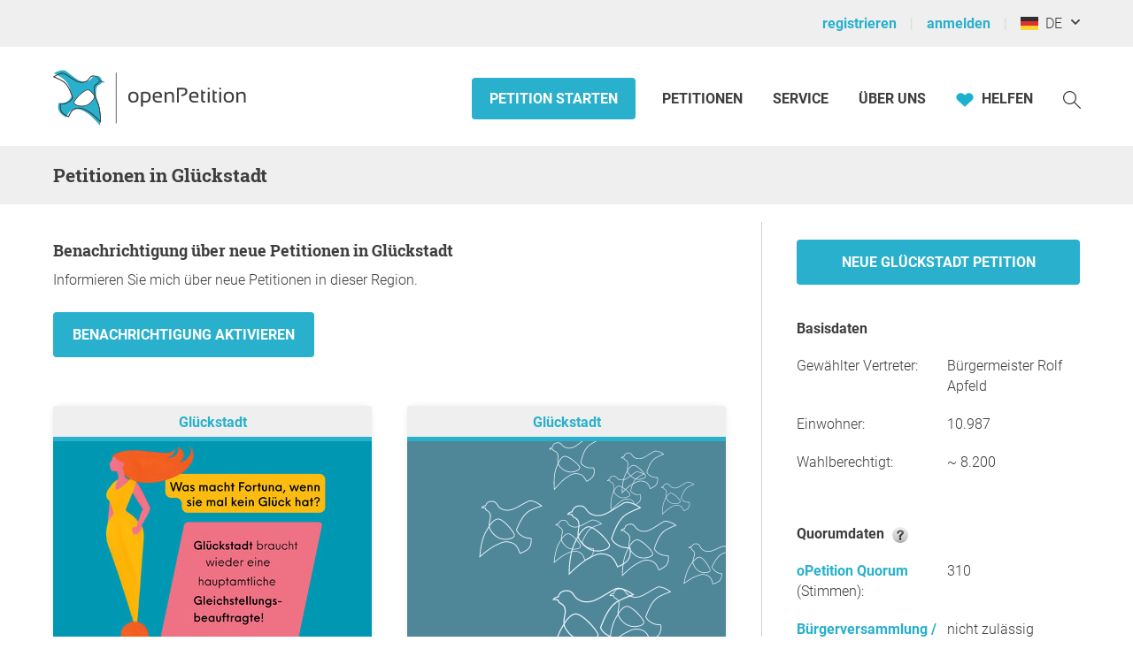

--- FILE ---
content_type: text/html; charset=UTF-8
request_url: https://www.openpetition.de/region/petition/Gl%C3%BCckstadt
body_size: 38339
content:

<!doctype html>
<html class="nojs"
	lang="de"
	dir="ltr"
	prefix="og: http://ogp.me/ns#"
>
<head>
	<meta charset="utf-8">
<meta name="viewport" content="initial-scale=1">
<title>
			Petitionen in Glückstadt - openPetition	</title>


<!-- Icons / Web app information -->
	<link rel="icon" href="/favicon-32x32.png" type="image/png" sizes="32x32">
	<link rel="icon" href="/favicon-16x16.png" type="image/png" sizes="16x16">
	<link rel="apple-touch-icon" sizes="180x180" href="/apple-touch-icon.png">
	<link rel="mask-icon" href="/safari-pinned-tab.svg" color="#0d6c7f">
	<meta name="msapplication-TileColor" content="#0d6c7f">
	<meta name="theme-color" content="#29b0cc">
<link rel="manifest" href="/site.webmanifest">


<!-- Search engine information -->
	<meta name="robots" content="index, follow">
<meta name="description" content="Freie Plattform für Unterschriftenaktionen, Initiativen, Entscheide, Petitionen: Starten, sammeln, debattieren, verändern">
<meta name="keywords" content="epetition petition lokale regionale Unterschriften Liste Bürger Initiative Petition Aufruf Begehren Entscheid Eingabe Umfrage Anliegen Aktion Ersuchen Bitte Beschwerde Protest Kampagne Anfrage Idee Meinung Erfahrung Ratschlag Anregung Appell Resolution Erklärung erstellen bekanntmachen unterzeichnen zeichnen unterschreiben werben Politik Gesetzgebung Meinungen Meinungsbildung Willensbildung direkte Demokratie Basisdemokratie Open Government Partizipation">



<!-- Social media information -->
<meta property="og:site_name" content="openPetition">

			<meta property="og:type" content="website">
		<meta property="og:title" content="Petitionen in Glückstadt - openPetition">
		<meta property="og:image" content="https://static.openpetition.de/images/logo_openpetition_social.png?1768476226">
		<meta property="og:description" content="Freie Plattform für Unterschriftenaktionen, Initiativen, Entscheide, Petitionen: Starten, sammeln, debattieren, verändern">
	
<!-- CSS -->

<link rel="preload"
		as="font"
		href="https://static.openpetition.de/fonts/Roboto/Roboto-Light.woff2"
		type="font/woff2"
		crossorigin="anonymous">
<link rel="preload"
		as="font"
		href="https://static.openpetition.de/fonts/Roboto/Roboto-Bold.woff2"
		type="font/woff2"
		crossorigin="anonymous">
<link rel="preload"
		as="font"
		href="https://static.openpetition.de/fonts/Roboto/Roboto-Black.woff2"
		type="font/woff2"
		crossorigin="anonymous">
<link rel="preload"
		as="font"
		href="https://static.openpetition.de/fonts/RobotoSlab/RobotoSlab-Bold.woff2"
		type="font/woff2"
		crossorigin="anonymous">



	<link rel="stylesheet" media="screen" href="https://static.openpetition.de/css/main.css?1768476325">

<link rel="stylesheet" media="screen" href="https://static.openpetition.de/css/openpetition.css?1768476324">
<link rel="stylesheet" media="print" href="https://static.openpetition.de/css/openpetition_print.css?1768476324">

<style media="screen and (prefers-color-scheme: dark)">
	@import url('https://static.openpetition.de/css/darkmode-override.css?1768476226');
</style>

	
<style>
	.secondBg {
		background-image: url(/images/purpur_bg.gif);
	}
</style>

	<script>
	
		document.documentElement.classList.remove('nojs');
		document.documentElement.classList.add('js');
	</script>

	<!-- highcharts -->
	
</head>

<body 			id="region-petition"
							class="theme-background-variant-1"
		>

	<header id="header">
		<div id="op__user-nav"
			class="op__wrapper--width-100_percent -background--gray-very-light -print-display-none -display--small--none"
		>
			<div class="op__wrapper">
				<div class="op__row--flex">
					<div class="op__column -padding--0">
						<nav aria-label="Nutzermenü, Registrierung und Anmeldung">
							<ul class="op__list-user-nav">
								
																	<li class="op__list-user-nav__item">
	<a class="-line-height--49 -margin-vertical--2 -margin-right--5"
		id="register-link"
		href="/user/registrieren"
	>
		registrieren	</a>
	<div aria-hidden="true" class="-pipe -pipe--gray-light -display--flex -align-self--center -display--small--none">
	</div>
</li>

<li class="op__list-user-nav__item">
	<a class="-line-height--49 -margin-vertical--2 -margin-right--5 -padding-left--5 -padding--small--0"
		href="/user/anmelden"
	>
		anmelden	</a>
	<div aria-hidden="true" class="-pipe -pipe--gray-light -display--flex -align-self--center -display--small--none">
	</div>
</li>
								
								<li class="op__list-user-nav__item -padding-left--5">
	<button class="op__button-toggle-menu -line-height--49 -margin-vertical--2"
		title="Deutschland / Deutsch"
		aria-expanded="false"
		aria-controls="languages-dropdown"
		aria-label="Deutschland, Deutsch"
	>
		<svg id="flag-icons-de" viewBox="0 0 640 480" width="20" height="15" aria-hidden="true" class="icon-/flags/de op__flag-icon -no-pointer-event">  <path fill="#ffce00" d="M0 320h640v160H0z"/>  <path d="M0 0h640v160H0z"/>  <path fill="#d00" d="M0 160h640v160H0z"/><image src="/icon//flags/de_20x15.png" xlink:href="" width="20" height="15"/></svg>		&nbsp;
		DE	</button>

			<div class="op__dropdown-area -width--758 -max-width--small-100 -line-height--27">
		<div class="-padding--10">
			<ul id="languages-dropdown"
				class="op__list op__list--without-bullets op__list--small-spacing -margin-bottom--0"
			>
				<li>
					<h2>Sprache wechseln</h2>
					<div class="-column-count--2 -column-count--medium-3">
						<ul class="op__list op__list--without-bullets">
																							<li>
									<div class="op__column -padding-vertical--0 -padding-left--0 -line-height--27">
																					<a href="?language=af_ZA.utf8"
											   title="Afrikaans"
											   rel="nofollow"
											>
												Afrikaans											</a>
																			</div>
								</li>
																							<li>
									<div class="op__column -padding-vertical--0 -padding-left--0 -line-height--27">
																					<a href="?language=da_DK.utf8"
											   title="Dänisch"
											   rel="nofollow"
											>
												Dansk											</a>
																			</div>
								</li>
																							<li>
									<div class="op__column -padding-vertical--0 -padding-left--0 -line-height--27">
																					<span class="op__bold">
												Deutsch											</span>
																			</div>
								</li>
																							<li>
									<div class="op__column -padding-vertical--0 -padding-left--0 -line-height--27">
																					<a href="?language=et_EE.utf8"
											   title="Estnisch"
											   rel="nofollow"
											>
												Eesti keel											</a>
																			</div>
								</li>
																							<li>
									<div class="op__column -padding-vertical--0 -padding-left--0 -line-height--27">
																					<a href="?language=en_GB.utf8"
											   title="Englisch"
											   rel="nofollow"
											>
												English											</a>
																			</div>
								</li>
																							<li>
									<div class="op__column -padding-vertical--0 -padding-left--0 -line-height--27">
																					<a href="?language=es_ES.utf8"
											   title="Spanisch"
											   rel="nofollow"
											>
												Español											</a>
																			</div>
								</li>
																							<li>
									<div class="op__column -padding-vertical--0 -padding-left--0 -line-height--27">
																					<a href="?language=fr_FR.utf8"
											   title="Französisch"
											   rel="nofollow"
											>
												Français											</a>
																			</div>
								</li>
																							<li>
									<div class="op__column -padding-vertical--0 -padding-left--0 -line-height--27">
																					<a href="?language=hr_HR.utf8"
											   title="Kroatisch"
											   rel="nofollow"
											>
												Hrvatski											</a>
																			</div>
								</li>
																							<li>
									<div class="op__column -padding-vertical--0 -padding-left--0 -line-height--27">
																					<a href="?language=it_IT.utf8"
											   title="Italienisch"
											   rel="nofollow"
											>
												Italiano											</a>
																			</div>
								</li>
																							<li>
									<div class="op__column -padding-vertical--0 -padding-left--0 -line-height--27">
																					<a href="?language=lv_LV.utf8"
											   title="Lettisch"
											   rel="nofollow"
											>
												Latviešu valoda											</a>
																			</div>
								</li>
																							<li>
									<div class="op__column -padding-vertical--0 -padding-left--0 -line-height--27">
																					<a href="?language=lt_LT.utf8"
											   title="Litauisch"
											   rel="nofollow"
											>
												Lietuvių kalba											</a>
																			</div>
								</li>
																							<li>
									<div class="op__column -padding-vertical--0 -padding-left--0 -line-height--27">
																					<a href="?language=hu_HU.utf8"
											   title="Ungarisch"
											   rel="nofollow"
											>
												Magyar											</a>
																			</div>
								</li>
																							<li>
									<div class="op__column -padding-vertical--0 -padding-left--0 -line-height--27">
																					<a href="?language=nl_NL.utf8"
											   title="Niederländisch"
											   rel="nofollow"
											>
												Nederlands											</a>
																			</div>
								</li>
																							<li>
									<div class="op__column -padding-vertical--0 -padding-left--0 -line-height--27">
																					<a href="?language=nb_NO.utf8"
											   title="Norwegisch"
											   rel="nofollow"
											>
												Norsk											</a>
																			</div>
								</li>
																							<li>
									<div class="op__column -padding-vertical--0 -padding-left--0 -line-height--27">
																					<a href="?language=pl_PL.utf8"
											   title="Polnisch"
											   rel="nofollow"
											>
												Polski											</a>
																			</div>
								</li>
																							<li>
									<div class="op__column -padding-vertical--0 -padding-left--0 -line-height--27">
																					<a href="?language=pt_PT.utf8"
											   title="Portugiesisch"
											   rel="nofollow"
											>
												Português											</a>
																			</div>
								</li>
																							<li>
									<div class="op__column -padding-vertical--0 -padding-left--0 -line-height--27">
																					<a href="?language=ru_RU.utf8"
											   title="Russisch"
											   rel="nofollow"
											>
												Pусский											</a>
																			</div>
								</li>
																							<li>
									<div class="op__column -padding-vertical--0 -padding-left--0 -line-height--27">
																					<a href="?language=ro_RO.utf8"
											   title="Rumänisch"
											   rel="nofollow"
											>
												Română											</a>
																			</div>
								</li>
																							<li>
									<div class="op__column -padding-vertical--0 -padding-left--0 -line-height--27">
																					<a href="?language=sq_MK.utf8"
											   title="Albanisch"
											   rel="nofollow"
											>
												Shqipja											</a>
																			</div>
								</li>
																							<li>
									<div class="op__column -padding-vertical--0 -padding-left--0 -line-height--27">
																					<a href="?language=sk_SK.utf8"
											   title="Slowakisch"
											   rel="nofollow"
											>
												Slovenský											</a>
																			</div>
								</li>
																							<li>
									<div class="op__column -padding-vertical--0 -padding-left--0 -line-height--27">
																					<a href="?language=sl_SI.utf8"
											   title="Slowenisch"
											   rel="nofollow"
											>
												Slovenščina											</a>
																			</div>
								</li>
																							<li>
									<div class="op__column -padding-vertical--0 -padding-left--0 -line-height--27">
																					<a href="?language=fi_FI.utf8"
											   title="Finnisch"
											   rel="nofollow"
											>
												Suomi											</a>
																			</div>
								</li>
																							<li>
									<div class="op__column -padding-vertical--0 -padding-left--0 -line-height--27">
																					<a href="?language=sv_SE.utf8"
											   title="Schwedisch"
											   rel="nofollow"
											>
												Svenska											</a>
																			</div>
								</li>
																							<li>
									<div class="op__column -padding-vertical--0 -padding-left--0 -line-height--27">
																					<a href="?language=tr_TR.utf8"
											   title="Türkisch"
											   rel="nofollow"
											>
												Türkçe											</a>
																			</div>
								</li>
																							<li>
									<div class="op__column -padding-vertical--0 -padding-left--0 -line-height--27">
																					<a href="?language=uk_UA.utf8"
											   title="Ukrainisch"
											   rel="nofollow"
											>
												Yкраїнська											</a>
																			</div>
								</li>
																							<li>
									<div class="op__column -padding-vertical--0 -padding-left--0 -line-height--27">
																					<a href="?language=cs_CZ.utf8"
											   title="Tschechisch"
											   rel="nofollow"
											>
												Čeština											</a>
																			</div>
								</li>
																							<li>
									<div class="op__column -padding-vertical--0 -padding-left--0 -line-height--27">
																					<a href="?language=el_GR.utf8"
											   title="Griechisch"
											   rel="nofollow"
											>
												ελληνικά											</a>
																			</div>
								</li>
																							<li>
									<div class="op__column -padding-vertical--0 -padding-left--0 -line-height--27">
																					<a href="?language=bg_BG.utf8"
											   title="Bulgarisch"
											   rel="nofollow"
											>
												български											</a>
																			</div>
								</li>
																							<li>
									<div class="op__column -padding-vertical--0 -padding-left--0 -line-height--27">
																					<a href="?language=kk_KZ.utf8"
											   title="Kasachisch"
											   rel="nofollow"
											>
												қазақша											</a>
																			</div>
								</li>
																							<li>
									<div class="op__column -padding-vertical--0 -padding-left--0 -line-height--27">
																					<a href="?language=hy_AM.utf8"
											   title="Armenisch"
											   rel="nofollow"
											>
												Գրաբար											</a>
																			</div>
								</li>
																							<li>
									<div class="op__column -padding-vertical--0 -padding-left--0 -line-height--27">
																					<a href="?language=ka_GE.utf8"
											   title="Georgisch"
											   rel="nofollow"
											>
												ქართული ენა											</a>
																			</div>
								</li>
																							<li>
									<div class="op__column -padding-vertical--0 -padding-left--0 -line-height--27">
																					<a href="?language=ja_JP.utf8"
											   title="Japanisch"
											   rel="nofollow"
											>
												日本語											</a>
																			</div>
								</li>
																							<li>
									<div class="op__column -padding-vertical--0 -padding-left--0 -line-height--27">
																					<a href="?language=ko_KR.utf8"
											   title="Koreanisch"
											   rel="nofollow"
											>
												한국어											</a>
																			</div>
								</li>
													</ul>
					</div>
				</li>
				<li aria-disabled="true">
					<hr>
				</li>
				<li>
					<h2>Land wechseln</h2>

					<div class="-column-count--2 -column-count--medium-3">
						<ul class="op__list op__list--without-bullets">
															<li>
									<div class="op__column -padding-vertical--0 -padding-left--0 -line-height--27">
																					<a href="https://www.openpetition.eu/al?language=de_DE.utf8"
											   title="Zur Übersichtsseite für Albanien"
											   rel="nofollow"
											>
												Albanien											</a>
																			</div>
								</li>
															<li>
									<div class="op__column -padding-vertical--0 -padding-left--0 -line-height--27">
																					<a href="https://www.openpetition.org/ar?language=de_DE.utf8"
											   title="Zur Übersichtsseite für Argentinien"
											   rel="nofollow"
											>
												Argentinien											</a>
																			</div>
								</li>
															<li>
									<div class="op__column -padding-vertical--0 -padding-left--0 -line-height--27">
																					<a href="https://www.openpetition.org/au?language=de_DE.utf8"
											   title="Zur Übersichtsseite für Australien"
											   rel="nofollow"
											>
												Australien											</a>
																			</div>
								</li>
															<li>
									<div class="op__column -padding-vertical--0 -padding-left--0 -line-height--27">
																					<a href="https://www.openpetition.eu/be?language=de_DE.utf8"
											   title="Zur Übersichtsseite für Belgien"
											   rel="nofollow"
											>
												Belgien											</a>
																			</div>
								</li>
															<li>
									<div class="op__column -padding-vertical--0 -padding-left--0 -line-height--27">
																					<a href="https://www.openpetition.eu/ba?language=de_DE.utf8"
											   title="Zur Übersichtsseite für Bosnien und Herzegowina"
											   rel="nofollow"
											>
												Bosnien und Herzegowina											</a>
																			</div>
								</li>
															<li>
									<div class="op__column -padding-vertical--0 -padding-left--0 -line-height--27">
																					<a href="https://www.openpetition.org/br?language=de_DE.utf8"
											   title="Zur Übersichtsseite für Brasilien"
											   rel="nofollow"
											>
												Brasilien											</a>
																			</div>
								</li>
															<li>
									<div class="op__column -padding-vertical--0 -padding-left--0 -line-height--27">
																					<a href="https://www.openpetition.eu/bg?language=de_DE.utf8"
											   title="Zur Übersichtsseite für Bulgarien"
											   rel="nofollow"
											>
												Bulgarien											</a>
																			</div>
								</li>
															<li>
									<div class="op__column -padding-vertical--0 -padding-left--0 -line-height--27">
																					<a href="https://www.openpetition.org/cl?language=de_DE.utf8"
											   title="Zur Übersichtsseite für Chile"
											   rel="nofollow"
											>
												Chile											</a>
																			</div>
								</li>
															<li>
									<div class="op__column -padding-vertical--0 -padding-left--0 -line-height--27">
																					<a href="https://www.openpetition.org/cr?language=de_DE.utf8"
											   title="Zur Übersichtsseite für Costa Rica"
											   rel="nofollow"
											>
												Costa Rica											</a>
																			</div>
								</li>
															<li>
									<div class="op__column -padding-vertical--0 -padding-left--0 -line-height--27">
																					<span class="op__bold">
												Deutschland											</span>
																			</div>
								</li>
															<li>
									<div class="op__column -padding-vertical--0 -padding-left--0 -line-height--27">
																					<a href="https://www.openpetition.eu/dk?language=de_DE.utf8"
											   title="Zur Übersichtsseite für Dänemark"
											   rel="nofollow"
											>
												Dänemark											</a>
																			</div>
								</li>
															<li>
									<div class="op__column -padding-vertical--0 -padding-left--0 -line-height--27">
																					<a href="https://www.openpetition.eu/ee?language=de_DE.utf8"
											   title="Zur Übersichtsseite für Estland"
											   rel="nofollow"
											>
												Estland											</a>
																			</div>
								</li>
															<li>
									<div class="op__column -padding-vertical--0 -padding-left--0 -line-height--27">
																					<a href="https://www.openpetition.eu?language=de_DE.utf8"
											   title="Zur Übersichtsseite für Europäische Union"
											   rel="nofollow"
											>
												Europäische Union											</a>
																			</div>
								</li>
															<li>
									<div class="op__column -padding-vertical--0 -padding-left--0 -line-height--27">
																					<a href="https://www.openpetition.eu/fi?language=de_DE.utf8"
											   title="Zur Übersichtsseite für Finnland"
											   rel="nofollow"
											>
												Finnland											</a>
																			</div>
								</li>
															<li>
									<div class="op__column -padding-vertical--0 -padding-left--0 -line-height--27">
																					<a href="https://www.openpetition.eu/fr?language=de_DE.utf8"
											   title="Zur Übersichtsseite für Frankreich"
											   rel="nofollow"
											>
												Frankreich											</a>
																			</div>
								</li>
															<li>
									<div class="op__column -padding-vertical--0 -padding-left--0 -line-height--27">
																					<a href="https://www.openpetition.org/gh?language=de_DE.utf8"
											   title="Zur Übersichtsseite für Ghana"
											   rel="nofollow"
											>
												Ghana											</a>
																			</div>
								</li>
															<li>
									<div class="op__column -padding-vertical--0 -padding-left--0 -line-height--27">
																					<a href="https://www.openpetition.eu/gr?language=de_DE.utf8"
											   title="Zur Übersichtsseite für Griechenland"
											   rel="nofollow"
											>
												Griechenland											</a>
																			</div>
								</li>
															<li>
									<div class="op__column -padding-vertical--0 -padding-left--0 -line-height--27">
																					<a href="https://www.openpetition.eu/ie?language=de_DE.utf8"
											   title="Zur Übersichtsseite für Irland"
											   rel="nofollow"
											>
												Irland											</a>
																			</div>
								</li>
															<li>
									<div class="op__column -padding-vertical--0 -padding-left--0 -line-height--27">
																					<a href="https://www.openpetition.eu/is?language=de_DE.utf8"
											   title="Zur Übersichtsseite für Island"
											   rel="nofollow"
											>
												Island											</a>
																			</div>
								</li>
															<li>
									<div class="op__column -padding-vertical--0 -padding-left--0 -line-height--27">
																					<a href="https://www.openpetition.eu/it?language=de_DE.utf8"
											   title="Zur Übersichtsseite für Italien"
											   rel="nofollow"
											>
												Italien											</a>
																			</div>
								</li>
															<li>
									<div class="op__column -padding-vertical--0 -padding-left--0 -line-height--27">
																					<a href="https://www.openpetition.org/ca?language=de_DE.utf8"
											   title="Zur Übersichtsseite für Kanada"
											   rel="nofollow"
											>
												Kanada											</a>
																			</div>
								</li>
															<li>
									<div class="op__column -padding-vertical--0 -padding-left--0 -line-height--27">
																					<a href="https://www.openpetition.eu/hr?language=de_DE.utf8"
											   title="Zur Übersichtsseite für Kroatien"
											   rel="nofollow"
											>
												Kroatien											</a>
																			</div>
								</li>
															<li>
									<div class="op__column -padding-vertical--0 -padding-left--0 -line-height--27">
																					<a href="https://www.openpetition.eu/lv?language=de_DE.utf8"
											   title="Zur Übersichtsseite für Lettland"
											   rel="nofollow"
											>
												Lettland											</a>
																			</div>
								</li>
															<li>
									<div class="op__column -padding-vertical--0 -padding-left--0 -line-height--27">
																					<a href="https://www.openpetition.eu/li?language=de_DE.utf8"
											   title="Zur Übersichtsseite für Liechtenstein"
											   rel="nofollow"
											>
												Liechtenstein											</a>
																			</div>
								</li>
															<li>
									<div class="op__column -padding-vertical--0 -padding-left--0 -line-height--27">
																					<a href="https://www.openpetition.eu/lt?language=de_DE.utf8"
											   title="Zur Übersichtsseite für Litauen"
											   rel="nofollow"
											>
												Litauen											</a>
																			</div>
								</li>
															<li>
									<div class="op__column -padding-vertical--0 -padding-left--0 -line-height--27">
																					<a href="https://www.openpetition.eu/lu?language=de_DE.utf8"
											   title="Zur Übersichtsseite für Luxemburg"
											   rel="nofollow"
											>
												Luxemburg											</a>
																			</div>
								</li>
															<li>
									<div class="op__column -padding-vertical--0 -padding-left--0 -line-height--27">
																					<a href="https://www.openpetition.eu/mt?language=de_DE.utf8"
											   title="Zur Übersichtsseite für Malta"
											   rel="nofollow"
											>
												Malta											</a>
																			</div>
								</li>
															<li>
									<div class="op__column -padding-vertical--0 -padding-left--0 -line-height--27">
																					<a href="https://www.openpetition.eu/me?language=de_DE.utf8"
											   title="Zur Übersichtsseite für Montenegro"
											   rel="nofollow"
											>
												Montenegro											</a>
																			</div>
								</li>
															<li>
									<div class="op__column -padding-vertical--0 -padding-left--0 -line-height--27">
																					<a href="https://www.openpetition.org/na?language=de_DE.utf8"
											   title="Zur Übersichtsseite für Namibia"
											   rel="nofollow"
											>
												Namibia											</a>
																			</div>
								</li>
															<li>
									<div class="op__column -padding-vertical--0 -padding-left--0 -line-height--27">
																					<a href="https://www.openpetition.org/nz?language=de_DE.utf8"
											   title="Zur Übersichtsseite für Neuseeland"
											   rel="nofollow"
											>
												Neuseeland											</a>
																			</div>
								</li>
															<li>
									<div class="op__column -padding-vertical--0 -padding-left--0 -line-height--27">
																					<a href="https://www.openpetition.eu/nl?language=de_DE.utf8"
											   title="Zur Übersichtsseite für Niederlande"
											   rel="nofollow"
											>
												Niederlande											</a>
																			</div>
								</li>
															<li>
									<div class="op__column -padding-vertical--0 -padding-left--0 -line-height--27">
																					<a href="https://www.openpetition.eu/mk?language=de_DE.utf8"
											   title="Zur Übersichtsseite für Nordmazedonien"
											   rel="nofollow"
											>
												Nordmazedonien											</a>
																			</div>
								</li>
															<li>
									<div class="op__column -padding-vertical--0 -padding-left--0 -line-height--27">
																					<a href="https://www.openpetition.eu/no?language=de_DE.utf8"
											   title="Zur Übersichtsseite für Norwegen"
											   rel="nofollow"
											>
												Norwegen											</a>
																			</div>
								</li>
															<li>
									<div class="op__column -padding-vertical--0 -padding-left--0 -line-height--27">
																					<a href="https://www.openpetition.org/pa?language=de_DE.utf8"
											   title="Zur Übersichtsseite für Panama"
											   rel="nofollow"
											>
												Panama											</a>
																			</div>
								</li>
															<li>
									<div class="op__column -padding-vertical--0 -padding-left--0 -line-height--27">
																					<a href="https://www.openpetition.org/py?language=de_DE.utf8"
											   title="Zur Übersichtsseite für Paraguay"
											   rel="nofollow"
											>
												Paraguay											</a>
																			</div>
								</li>
															<li>
									<div class="op__column -padding-vertical--0 -padding-left--0 -line-height--27">
																					<a href="https://www.openpetition.org/pe?language=de_DE.utf8"
											   title="Zur Übersichtsseite für Peru"
											   rel="nofollow"
											>
												Peru											</a>
																			</div>
								</li>
															<li>
									<div class="op__column -padding-vertical--0 -padding-left--0 -line-height--27">
																					<a href="https://www.openpetition.eu/pl?language=de_DE.utf8"
											   title="Zur Übersichtsseite für Polen"
											   rel="nofollow"
											>
												Polen											</a>
																			</div>
								</li>
															<li>
									<div class="op__column -padding-vertical--0 -padding-left--0 -line-height--27">
																					<a href="https://www.openpetition.eu/pt?language=de_DE.utf8"
											   title="Zur Übersichtsseite für Portugal"
											   rel="nofollow"
											>
												Portugal											</a>
																			</div>
								</li>
															<li>
									<div class="op__column -padding-vertical--0 -padding-left--0 -line-height--27">
																					<a href="https://www.openpetition.eu/ro?language=de_DE.utf8"
											   title="Zur Übersichtsseite für Rumänien"
											   rel="nofollow"
											>
												Rumänien											</a>
																			</div>
								</li>
															<li>
									<div class="op__column -padding-vertical--0 -padding-left--0 -line-height--27">
																					<a href="https://www.openpetition.org/ru?language=de_DE.utf8"
											   title="Zur Übersichtsseite für Russland"
											   rel="nofollow"
											>
												Russland											</a>
																			</div>
								</li>
															<li>
									<div class="op__column -padding-vertical--0 -padding-left--0 -line-height--27">
																					<a href="https://www.openpetition.eu/se?language=de_DE.utf8"
											   title="Zur Übersichtsseite für Schweden"
											   rel="nofollow"
											>
												Schweden											</a>
																			</div>
								</li>
															<li>
									<div class="op__column -padding-vertical--0 -padding-left--0 -line-height--27">
																					<a href="https://www.openpetition.eu/ch?language=de_DE.utf8"
											   title="Zur Übersichtsseite für Schweiz"
											   rel="nofollow"
											>
												Schweiz											</a>
																			</div>
								</li>
															<li>
									<div class="op__column -padding-vertical--0 -padding-left--0 -line-height--27">
																					<a href="https://www.openpetition.eu/rs?language=de_DE.utf8"
											   title="Zur Übersichtsseite für Serbien"
											   rel="nofollow"
											>
												Serbien											</a>
																			</div>
								</li>
															<li>
									<div class="op__column -padding-vertical--0 -padding-left--0 -line-height--27">
																					<a href="https://www.openpetition.eu/sk?language=de_DE.utf8"
											   title="Zur Übersichtsseite für Slowakei"
											   rel="nofollow"
											>
												Slowakei											</a>
																			</div>
								</li>
															<li>
									<div class="op__column -padding-vertical--0 -padding-left--0 -line-height--27">
																					<a href="https://www.openpetition.eu/si?language=de_DE.utf8"
											   title="Zur Übersichtsseite für Slowenien"
											   rel="nofollow"
											>
												Slowenien											</a>
																			</div>
								</li>
															<li>
									<div class="op__column -padding-vertical--0 -padding-left--0 -line-height--27">
																					<a href="https://www.openpetition.eu/es?language=de_DE.utf8"
											   title="Zur Übersichtsseite für Spanien"
											   rel="nofollow"
											>
												Spanien											</a>
																			</div>
								</li>
															<li>
									<div class="op__column -padding-vertical--0 -padding-left--0 -line-height--27">
																					<a href="https://www.openpetition.org/za?language=de_DE.utf8"
											   title="Zur Übersichtsseite für Südafrika"
											   rel="nofollow"
											>
												Südafrika											</a>
																			</div>
								</li>
															<li>
									<div class="op__column -padding-vertical--0 -padding-left--0 -line-height--27">
																					<a href="https://www.openpetition.eu/cz?language=de_DE.utf8"
											   title="Zur Übersichtsseite für Tschechien"
											   rel="nofollow"
											>
												Tschechien											</a>
																			</div>
								</li>
															<li>
									<div class="op__column -padding-vertical--0 -padding-left--0 -line-height--27">
																					<a href="https://www.openpetition.org/tr?language=de_DE.utf8"
											   title="Zur Übersichtsseite für Türkei"
											   rel="nofollow"
											>
												Türkei											</a>
																			</div>
								</li>
															<li>
									<div class="op__column -padding-vertical--0 -padding-left--0 -line-height--27">
																					<a href="https://www.openpetition.org/ua?language=de_DE.utf8"
											   title="Zur Übersichtsseite für Ukraine"
											   rel="nofollow"
											>
												Ukraine											</a>
																			</div>
								</li>
															<li>
									<div class="op__column -padding-vertical--0 -padding-left--0 -line-height--27">
																					<a href="https://www.openpetition.eu/hu?language=de_DE.utf8"
											   title="Zur Übersichtsseite für Ungarn"
											   rel="nofollow"
											>
												Ungarn											</a>
																			</div>
								</li>
															<li>
									<div class="op__column -padding-vertical--0 -padding-left--0 -line-height--27">
																					<a href="https://www.openpetition.org/uy?language=de_DE.utf8"
											   title="Zur Übersichtsseite für Uruguay"
											   rel="nofollow"
											>
												Uruguay											</a>
																			</div>
								</li>
															<li>
									<div class="op__column -padding-vertical--0 -padding-left--0 -line-height--27">
																					<a href="https://www.openpetition.org/us?language=de_DE.utf8"
											   title="Zur Übersichtsseite für Vereinigte Staaten"
											   rel="nofollow"
											>
												Vereinigte Staaten											</a>
																			</div>
								</li>
															<li>
									<div class="op__column -padding-vertical--0 -padding-left--0 -line-height--27">
																					<a href="https://www.openpetition.org/uk?language=de_DE.utf8"
											   title="Zur Übersichtsseite für Vereinigtes Königreich"
											   rel="nofollow"
											>
												Vereinigtes Königreich											</a>
																			</div>
								</li>
															<li>
									<div class="op__column -padding-vertical--0 -padding-left--0 -line-height--27">
																					<a href="https://www.openpetition.eu/cy?language=de_DE.utf8"
											   title="Zur Übersichtsseite für Zypern"
											   rel="nofollow"
											>
												Zypern											</a>
																			</div>
								</li>
															<li>
									<div class="op__column -padding-vertical--0 -padding-left--0 -line-height--27">
																					<a href="https://www.openpetition.eu/at?language=de_DE.utf8"
											   title="Zur Übersichtsseite für Österreich"
											   rel="nofollow"
											>
												Österreich											</a>
																			</div>
								</li>
													</ul>
					</div>
				</li>
			</ul>
		</div>
	</div>
</li>

															</ul>
						</nav>
					</div>
				</div>
			</div>
		</div>
		<div id="op-nav"
			class="op__wrapper--width-100_percent"
		>
			<nav aria-label="Hauptmenü" class="op__wrapper -position--relative">
									

<a id="op__header__logo"
	title="Zur Startseite von openPetition Deutschland"
	href="/"
	data-site-context="openpetition">
	<svg viewBox="0 0 243.50002 71.729995" width="100%" height="100%" aria-hidden="true" class="icon-logo_openpetition_big_with_color">	<g transform="translate(-111.82,-85.170004)">		<!-- Line between bird and "openPetition" -->		<rect class="-fill--gray-very-dark" fill="#3e3d40" height="62.360001" width="0.85000002" y="91.699997" x="189.17"/>		<!-- White backdrop--> 		<path style="fill:#fff" d="m 170.7,153.25 -0.69,-0.71 c -0.09,-0.1 -9.34,-9.65 -15.32,-12.77 -0.59,-0.31 -1.16,-0.63 -1.77,-0.98 -2.67,-1.52 -5.44,-3.08 -9.22,-2.97 -4.03,0.14 -7.19,1.59 -9.14,4.2 -1.32,1.77 -3.25,6.19 -3.27,6.23 l -0.16,0.37 -0.37,-0.15 c -0.23,-0.09 -5.55,-2.2 -8.2,-5.45 -3.47,-4.24 -2.05,-10.54 -1.99,-10.8 l 0.08,-0.34 0.35,0.02 c 0.01,0 0.27,0.01 0.71,0.01 1.4,0 4.89,-0.12 7.16,-1.27 3.48,-1.76 5.21,-2.98 6.69,-5.89 -0.31,-0.88 -1.74,-4.9 -2.55,-6.89 -2.28,-5.62 -4.94,-9.66 -7.91,-12.01 -3.46,-2.73 -12.46,-6.33 -12.56,-6.37 l -0.72,-0.28 0.62,-0.45 c 0.25,-0.18 6.22,-4.48 11.07,-4.48 1.13,0 2.13,0.24 2.96,0.71 1.85,1.05 3.94,2.42 6.16,3.87 3.37,2.21 6.85,4.49 9.35,5.48 2.49,0.98 5.4,1.29 7.69,0.78 1.69,-0.37 2.8,-0.93 3.95,-1.66 1.17,-0.74 1.9,-1.74 2.6,-2.71 1.18,-1.62 2.39,-3.29 5.55,-3.29 h 0.12 c 3.51,0.04 5.84,1.79 6.54,4.9 0,0 0,0.01 0,0.01 0.65,0.16 1.24,0.37 1.75,0.62 1.52,0.76 1.85,1.68 1.88,1.78 l 0.18,0.56 h -0.63 c -0.28,0 -1.69,0 -2.62,0.09 -0.15,0.01 -0.31,0.04 -0.48,0.07 -0.11,0.45 -0.29,0.84 -0.53,1.16 -0.63,0.84 -1.21,1.12 -1.77,1.4 -0.59,0.29 -1.2,0.58 -2.06,1.59 l -0.03,0.03 c -0.01,0.01 -1.69,1.7 -0.97,6.32 0.46,2.97 0.67,5.07 0.41,6.95 1.02,1.81 1.93,3.69 2.76,5.46 4.77,10.1 4.42,25.74 4.42,25.9 z"/>				<!-- Colored body of the bird -->		<path class="-fill--cyan-strong" fill="#29b0cc" d="m 173.74,102.35 c -0.64,-0.39 -1.33,-0.66 -2,-0.87 -0.01,-0.11 -0.02,-0.21 -0.04,-0.29 -0.47,-3.32 -2.73,-5.12 -6.18,-5.45 -5.19,-0.5 -5.42,3.7 -9.13,5.64 -1.4,0.73 -2.69,1.22 -4.52,1.47 -2.83,0.38 -5.96,-0.36 -8.42,-1.57 -4.3,-2.13 -11,-8.14 -15.85,-11.44 -4.85,-3.3 -14.87,2.79 -14.87,2.79 0,0 9.55,4.58 13,8.03 5.72,5.73 6.76,11.25 7.55,13.77 0.79,2.52 1.56,5.33 1.56,5.33 0,0 -2,6.39 -7.37,8.56 -3.39,1.37 -8.76,0.67 -8.76,0.67 0,0 -2.13,6.62 1.13,11.35 2.52,3.66 8.14,6.42 8.14,6.42 0,0 2.49,-4.62 4.11,-6.46 2.23,-2.54 4.76,-3.34 6.62,-3.61 5,-0.72 10.35,1.58 15.53,5.06 6.62,4.45 15.4,15.15 15.4,15.15 0,0 1.79,-16.65 -2.45,-27.93 -2.3,-6.13 -2.45,-9.8 -2.34,-13.69 0.15,-5.38 1.77,-7.07 1.77,-7.07 2.06,-2.05 2.91,-1.24 4.34,-2.84 0.33,-0.36 0.53,-0.82 0.66,-1.31 0.29,-0.03 0.58,-0.06 0.86,-0.06 1.14,-0.01 2.91,0.14 2.91,0.14 0,0 -0.2,-0.91 -1.65,-1.79 z m -15.3,25.88 c -3.75,3.1 -4.36,4.16 -8.28,4.42 -3.92,0.27 -7.99,0.35 -9.88,-1.26 0,0 -2.07,-1.02 -2.26,-1.79 -0.2,-0.76 -0.52,-1.52 0,-2.38 0.52,-0.86 4.53,-5.96 6.42,-7.71 1.89,-1.75 5.73,-4.95 7,-5.42 1.27,-0.46 3.52,-1.09 3.52,-1.09 0,0 1.48,0.44 2.96,1.68 1.48,1.24 5.14,6.46 5.14,6.46 0,0 -0.87,4 -4.62,7.09 z"/>		<!-- Empty stomach of the bird -->		<path style="fill: #3e3d40" d="m 170.7,153.25 -0.69,-0.71 c -0.09,-0.1 -9.34,-9.65 -15.32,-12.77 -0.59,-0.31 -1.16,-0.63 -1.77,-0.98 -2.67,-1.52 -5.44,-3.08 -9.22,-2.97 -4.03,0.14 -7.19,1.59 -9.14,4.2 -1.32,1.77 -3.25,6.19 -3.27,6.23 l -0.16,0.37 -0.37,-0.15 c -0.23,-0.09 -5.55,-2.2 -8.2,-5.45 -3.47,-4.24 -2.05,-10.54 -1.99,-10.8 l 0.08,-0.34 0.35,0.02 c 0.05,0 4.96,0.21 7.87,-1.26 3.48,-1.76 5.21,-2.98 6.69,-5.89 -0.31,-0.88 -1.74,-4.9 -2.55,-6.89 -2.28,-5.62 -4.94,-9.66 -7.91,-12.01 -3.46,-2.73 -12.46,-6.33 -12.56,-6.37 l -0.72,-0.28 0.62,-0.45 c 0.37,-0.27 9.11,-6.55 14.03,-3.77 1.85,1.05 3.94,2.42 6.16,3.87 3.37,2.21 6.85,4.49 9.35,5.48 2.52,1 5.4,1.29 7.69,0.78 1.69,-0.37 2.8,-0.93 3.95,-1.66 1.17,-0.74 1.9,-1.74 2.6,-2.71 1.18,-1.62 2.39,-3.29 5.55,-3.29 0.04,0 0.08,0 0.11,0 l -0.01,0.85 c -2.82,-0.03 -3.82,1.35 -4.98,2.95 -0.75,1.03 -1.53,2.1 -2.83,2.93 -1.45,0.92 -2.67,1.43 -4.21,1.77 -2.44,0.54 -5.5,0.23 -8.17,-0.82 -2.58,-1.02 -6.1,-3.33 -9.5,-5.56 -2.2,-1.44 -4.28,-2.81 -6.11,-3.84 -3.75,-2.11 -10.4,1.9 -12.49,3.28 2.25,0.93 9.02,3.82 12.03,6.19 3.09,2.44 5.84,6.6 8.17,12.35 0.92,2.26 2.61,7.06 2.62,7.1 l 0.06,0.17 -0.08,0.16 c -1.6,3.23 -3.49,4.59 -7.14,6.43 -2.66,1.34 -6.69,1.38 -7.92,1.36 -0.24,1.34 -0.89,6.35 1.88,9.73 2.13,2.6 6.25,4.51 7.5,5.04 0.51,-1.13 2.04,-4.46 3.2,-6.02 2.1,-2.82 5.48,-4.39 9.77,-4.54 4.02,-0.14 7.01,1.57 9.65,3.07 0.6,0.34 1.17,0.67 1.75,0.97 5.19,2.72 12.52,9.89 14.83,12.21 -0.01,-3.6 -0.36,-16.06 -4.34,-24.5 -0.61,-1.29 -1.37,-2.9 -2.26,-4.56 -0.19,0.64 -0.45,1.26 -0.8,1.85 -1.47,2.47 -7.01,10.42 -16.6,9.38 -5.5,-0.6 -7.53,-2.23 -8.28,-3.5 -0.45,-0.77 -0.55,-1.66 -0.26,-2.38 1.57,-3.89 12.65,-15.57 17.72,-14.85 3.01,0.43 5.55,3.32 7.75,6.99 0.06,-1.63 -0.18,-3.46 -0.51,-5.57 -0.75,-4.89 0.99,-6.83 1.21,-7.05 0.97,-1.13 1.68,-1.48 2.31,-1.79 0.53,-0.26 0.96,-0.47 1.47,-1.15 l 0.66,0.52 c -0.63,0.84 -1.21,1.12 -1.77,1.4 -0.59,0.29 -1.2,0.58 -2.06,1.59 l -0.03,0.03 c -0.01,0.01 -1.69,1.7 -0.97,6.32 0.41,2.69 0.7,4.96 0.42,6.96 0.98,1.75 1.89,3.61 2.75,5.44 4.77,10.1 4.42,25.74 4.42,25.9 z m -16.11,-39.78 c -4.51,0 -14.89,10.44 -16.46,14.35 -0.07,0.18 -0.27,0.81 0.21,1.62 0.53,0.9 2.22,2.49 7.65,3.09 9.1,1 14.39,-6.62 15.79,-8.97 0.46,-0.78 0.75,-1.61 0.91,-2.51 -2.07,-3.62 -4.73,-7.13 -7.73,-7.56 -0.12,-0.01 -0.25,-0.02 -0.37,-0.02 z"/>		<!-- Outline of the bird -->		<path style="fill: #3e3d40" d="m 170.7,153.25 -0.69,-0.71 c -0.09,-0.1 -9.34,-9.65 -15.32,-12.77 -0.59,-0.31 -1.16,-0.63 -1.77,-0.98 -2.67,-1.52 -5.44,-3.08 -9.22,-2.97 -4.03,0.14 -7.19,1.59 -9.14,4.2 -1.32,1.77 -3.25,6.19 -3.27,6.23 l -0.16,0.37 -0.37,-0.15 c -0.23,-0.09 -5.55,-2.2 -8.2,-5.45 -3.47,-4.24 -2.05,-10.54 -1.99,-10.8 l 0.08,-0.34 0.35,0.02 c 0.01,0 0.27,0.01 0.71,0.01 1.4,0 4.89,-0.12 7.16,-1.27 3.48,-1.76 5.21,-2.98 6.69,-5.89 -0.31,-0.88 -1.74,-4.9 -2.55,-6.89 -2.28,-5.62 -4.94,-9.66 -7.91,-12.01 -3.46,-2.73 -12.46,-6.33 -12.56,-6.37 l -0.72,-0.28 0.62,-0.45 c 0.25,-0.18 6.22,-4.48 11.07,-4.48 1.13,0 2.13,0.24 2.96,0.71 1.85,1.05 3.94,2.42 6.16,3.87 3.37,2.21 6.85,4.49 9.35,5.48 2.49,0.98 5.4,1.29 7.69,0.78 1.69,-0.37 2.8,-0.93 3.95,-1.66 1.17,-0.74 1.9,-1.74 2.6,-2.71 1.18,-1.62 2.39,-3.29 5.55,-3.29 h 0.12 c 3.51,0.04 5.84,1.79 6.54,4.9 0,0 0,0.01 0,0.01 0.65,0.16 1.24,0.37 1.75,0.62 1.52,0.76 1.85,1.68 1.88,1.78 l 0.18,0.56 h -0.63 c -0.28,0 -1.69,0 -2.62,0.09 -0.15,0.01 -0.31,0.04 -0.48,0.07 -0.11,0.45 -0.29,0.84 -0.53,1.16 -0.63,0.84 -1.21,1.12 -1.77,1.4 -0.59,0.29 -1.2,0.58 -2.06,1.59 l -0.03,0.03 c -0.01,0.01 -1.69,1.7 -0.97,6.32 0.46,2.97 0.67,5.07 0.41,6.95 1.02,1.81 1.93,3.69 2.76,5.46 4.77,10.1 4.42,25.74 4.42,25.9 z m -26.58,-18.29 c 3.79,0 6.66,1.64 9.2,3.08 0.6,0.34 1.17,0.67 1.75,0.97 5.19,2.72 12.52,9.89 14.83,12.21 -0.01,-3.6 -0.36,-16.06 -4.34,-24.5 -0.85,-1.79 -1.77,-3.7 -2.8,-5.53 l -0.07,-0.13 0.02,-0.15 c 0.28,-1.8 0.07,-3.87 -0.39,-6.83 -0.75,-4.89 0.99,-6.82 1.21,-7.05 0.97,-1.13 1.68,-1.48 2.31,-1.79 0.53,-0.26 0.96,-0.47 1.47,-1.15 0.21,-0.28 0.36,-0.64 0.43,-1.08 l 0.05,-0.28 0.28,-0.06 c 0.3,-0.06 0.58,-0.11 0.84,-0.13 0.59,-0.06 1.37,-0.08 1.95,-0.09 -0.22,-0.22 -0.56,-0.48 -1.05,-0.73 -0.52,-0.26 -1.13,-0.47 -1.82,-0.61 l -0.27,-0.06 -0.05,-0.27 c -0.02,-0.09 -0.04,-0.18 -0.05,-0.26 -0.78,-3.46 -3.55,-4.22 -5.74,-4.25 h -0.11 c -2.73,0 -3.73,1.37 -4.88,2.95 -0.75,1.03 -1.53,2.1 -2.83,2.93 -1.45,0.92 -2.67,1.43 -4.21,1.77 -2.44,0.54 -5.53,0.22 -8.17,-0.82 -2.58,-1.02 -6.1,-3.33 -9.5,-5.56 -2.2,-1.44 -4.28,-2.81 -6.11,-3.84 -0.71,-0.4 -1.56,-0.6 -2.55,-0.6 -3.7,0 -8.28,2.78 -9.94,3.88 2.25,0.93 9.02,3.82 12.03,6.19 3.09,2.44 5.84,6.6 8.17,12.35 0.92,2.26 2.61,7.06 2.62,7.1 l 0.06,0.17 -0.08,0.16 c -1.6,3.23 -3.49,4.59 -7.14,6.43 -2.43,1.23 -6.08,1.36 -7.53,1.36 -0.15,0 -0.28,0 -0.39,0 -0.24,1.33 -0.89,6.35 1.88,9.73 2.13,2.6 6.25,4.51 7.5,5.04 0.51,-1.13 2.04,-4.46 3.2,-6.02 2.1,-2.82 5.48,-4.39 9.77,-4.54 0.15,0.01 0.3,0.01 0.45,0.01 z"/>		<!-- Text "openPetition" -->		<path class="-fill--gray-very-dark" fill="#3e3d40" d="m 210.87,115.36 c -4.23,0 -6.35,2.22 -6.35,6.67 0.02,4.44 2.13,6.65 6.35,6.65 4.23,0 6.35,-2.22 6.35,-6.65 0,-4.45 -2.12,-6.67 -6.35,-6.67 z m 0,11.43 c -2.67,0 -4,-1.6 -4,-4.81 0,-3.14 1.33,-4.71 4,-4.71 2.67,0 4,1.57 4,4.71 0,3.2 -1.34,4.81 -4,4.81 z"/>		<path class="-fill--gray-very-dark" fill="#3e3d40" d="m 225.74,115.36 c -1.89,0 -3.72,0.18 -5.48,0.55 v 17.61 h 2.35 v -5.46 c 1,0.42 2.03,0.63 3.1,0.63 4.3,0 6.45,-2.33 6.45,-7 0,-4.22 -2.14,-6.33 -6.42,-6.33 z m -0.05,11.3 c -1.13,0 -2.16,-0.23 -3.08,-0.69 v -8.35 c 0.89,-0.2 1.93,-0.3 3.11,-0.3 2.75,0 4.13,1.45 4.13,4.35 0,3.33 -1.39,4.99 -4.16,4.99 z"/>		<path class="-fill--gray-very-dark" fill="#3e3d40" d="m 240.95,115.36 c -4.26,0 -6.39,2.17 -6.39,6.51 0,4.54 2.25,6.82 6.74,6.82 1.68,0 3.11,-0.13 4.29,-0.38 v -1.9 c -1.18,0.25 -2.35,0.38 -3.53,0.38 -3.44,0 -5.15,-1.36 -5.15,-4.09 h 8.98 c 0.79,-4.89 -0.86,-7.34 -4.94,-7.34 z m -4.04,5.39 c 0.15,-2.34 1.37,-3.5 3.66,-3.5 2.23,0 3.29,1.17 3.17,3.5 z"/>		<path class="-fill--gray-very-dark" fill="#3e3d40" d="m 256.32,115.36 c -1.63,0 -3.26,0.57 -4.88,1.7 l -0.42,-1.7 h -1.59 v 13.33 h 2.35 V 119 c 1.21,-1.13 2.49,-1.69 3.83,-1.69 1.97,0 2.96,0.99 2.96,2.97 v 8.4 h 2.35 v -8.37 c 0.01,-3.29 -1.53,-4.95 -4.6,-4.95 z"/>		<path class="-fill--gray-very-dark" fill="#3e3d40" d="m 272.35,110.54 h -7.74 v 18.15 h 2.35 v -16.21 h 5.18 c 1.93,0 2.89,0.84 2.89,2.51 0,2.12 -1.73,3.45 -5.21,4 l 0.48,1.98 c 4.82,-0.78 7.22,-2.81 7.22,-6.08 0.01,-2.9 -1.71,-4.35 -5.17,-4.35 z"/>		<path class="-fill--gray-very-dark" fill="#3e3d40" d="m 286.01,115.36 c -4.26,0 -6.39,2.17 -6.39,6.51 0,4.54 2.25,6.82 6.74,6.82 1.68,0 3.11,-0.13 4.29,-0.38 v -1.9 c -1.18,0.25 -2.35,0.38 -3.53,0.38 -3.44,0 -5.15,-1.36 -5.15,-4.09 h 8.98 c 0.79,-4.89 -0.86,-7.34 -4.94,-7.34 z m -4.04,5.39 c 0.15,-2.34 1.37,-3.5 3.66,-3.5 2.23,0 3.29,1.17 3.17,3.5 z"/>		<path class="-fill--gray-very-dark" fill="#3e3d40" d="m 295.97,113.2 h -1.47 v 11.9 c 0,2.4 1.12,3.59 3.35,3.59 h 1.73 v -1.9 h -1.12 c -1.07,0 -1.61,-0.62 -1.61,-1.87 v -7.66 h 2.73 v -1.9 h -3.1 z"/>		<rect class="-fill--gray-very-dark" fill="#3e3d40" height="1.9" width="2.3499999" y="110.54" x="302.62"/>		<rect class="-fill--gray-very-dark" fill="#3e3d40" height="13.33" width="2.3499999" y="115.36" x="302.62"/>		<path class="-fill--gray-very-dark" fill="#3e3d40" d="m 310.12,113.2 h -1.47 v 11.9 c 0,2.4 1.12,3.59 3.35,3.59 h 1.73 v -1.9 h -1.12 c -1.07,0 -1.61,-0.62 -1.61,-1.87 v -7.66 h 2.73 v -1.9 h -3.1 z"/>		<rect class="-fill--gray-very-dark" fill="#3e3d40" height="1.9" width="2.3499999" y="110.54" x="316.76999"/>		<rect class="-fill--gray-very-dark" fill="#3e3d40" height="13.33" width="2.3499999" y="115.36" x="316.76999"/>		<path class="-fill--gray-very-dark" fill="#3e3d40" d="m 328.51,115.36 c -4.23,0 -6.35,2.22 -6.35,6.67 0.02,4.44 2.13,6.65 6.35,6.65 4.23,0 6.35,-2.22 6.35,-6.65 0,-4.45 -2.12,-6.67 -6.35,-6.67 z m 0,11.43 c -2.67,0 -4,-1.6 -4,-4.81 0,-3.14 1.33,-4.71 4,-4.71 2.67,0 4,1.57 4,4.71 0,3.2 -1.33,4.81 -4,4.81 z"/>		<path class="-fill--gray-very-dark" fill="#3e3d40" d="m 344.78,115.36 c -1.63,0 -3.26,0.57 -4.88,1.7 l -0.42,-1.7 h -1.59 v 13.33 h 2.35 V 119 c 1.21,-1.13 2.49,-1.69 3.83,-1.69 1.97,0 2.96,0.99 2.96,2.97 v 8.4 h 2.35 v -8.37 c 0.01,-3.29 -1.52,-4.95 -4.6,-4.95 z"/>	</g><image src="/icon/logo_openpetition_big_with_color_100x100.png" xlink:href="" width="100%" height="100%"/></svg><svg xmlns:xlink="http://www.w3.org/1999/xlink" id="op__logo_openpetition_taube" x="0px" y="0px" viewBox="25.4 15.4 69.5 69.7" style="enable-background:new 25.4 15.4 69.5 69.7;" xml:space="preserve" width="40" height="40" aria-hidden="true" class="icon-logo_openpetition_taube"><g>		<!-- White backdrop-->		<path style="fill:#ffffff" d="M84.64,81.3l-0.69-0.71c-0.09-0.1-9.34-9.65-15.32-12.77c-0.59-0.31-1.16-0.63-1.77-0.98     c-2.67-1.52-5.44-3.08-9.22-2.97c-4.03,0.14-7.19,1.59-9.14,4.2c-1.32,1.77-3.25,6.19-3.27,6.23l-0.16,0.37l-0.37-0.15     c-0.23-0.09-5.55-2.2-8.2-5.45c-3.47-4.24-2.05-10.54-1.99-10.8l0.08-0.34l0.35,0.02c0.01,0,0.27,0.01,0.71,0.01     c1.4,0,4.89-0.12,7.16-1.27c3.48-1.76,5.21-2.98,6.69-5.89c-0.31-0.88-1.74-4.9-2.55-6.89c-2.28-5.62-4.94-9.66-7.91-12.01     c-3.46-2.73-12.46-6.33-12.56-6.37l-0.72-0.28l0.62-0.45c0.25-0.18,6.22-4.48,11.07-4.48c1.13,0,2.13,0.24,2.96,0.71     c1.85,1.05,3.94,2.42,6.16,3.87c3.37,2.21,6.85,4.49,9.35,5.48c2.49,0.98,5.4,1.29,7.69,0.78c1.69-0.37,2.8-0.93,3.95-1.66     c1.17-0.74,1.9-1.74,2.6-2.71c1.18-1.62,2.39-3.29,5.55-3.29l0.12,0c3.51,0.04,5.84,1.79,6.54,4.9c0,0,0,0.01,0,0.01     c0.65,0.16,1.24,0.37,1.75,0.62c1.52,0.76,1.85,1.68,1.88,1.78l0.18,0.56l-0.63,0c-0.28,0-1.69,0-2.62,0.09     c-0.15,0.01-0.31,0.04-0.48,0.07c-0.11,0.45-0.29,0.84-0.53,1.16c-0.63,0.84-1.21,1.12-1.77,1.4c-0.59,0.29-1.2,0.58-2.06,1.59     l-0.03,0.03c-0.01,0.01-1.69,1.7-0.97,6.32c0.46,2.97,0.67,5.07,0.41,6.95c1.02,1.81,1.93,3.69,2.76,5.46     c4.77,10.1,4.42,25.74,4.42,25.9L84.64,81.3z"/>		<!-- bird in color -->	<path class="-fill--cyan-strong" fill="#29b0cc" d="M87.68,30.41c-0.64-0.39-1.33-0.66-2-0.87c-0.01-0.11-0.02-0.21-0.04-0.29c-0.47-3.32-2.73-5.12-6.18-5.45   c-5.19-0.5-5.42,3.7-9.13,5.64c-1.4,0.73-2.69,1.22-4.52,1.47c-2.83,0.38-5.96-0.36-8.42-1.57c-4.3-2.13-11-8.14-15.85-11.44   c-4.85-3.3-14.87,2.79-14.87,2.79s9.55,4.58,13,8.03c5.72,5.73,6.76,11.25,7.55,13.77c0.79,2.52,1.56,5.33,1.56,5.33   s-2,6.39-7.37,8.56c-3.39,1.37-8.76,0.67-8.76,0.67s-2.13,6.62,1.13,11.35c2.52,3.66,8.14,6.42,8.14,6.42s2.49-4.62,4.11-6.46   c2.23-2.54,4.76-3.34,6.62-3.61c5-0.72,10.35,1.58,15.53,5.06c6.62,4.45,15.4,15.15,15.4,15.15s1.79-16.65-2.45-27.93   c-2.3-6.13-2.45-9.8-2.34-13.69c0.15-5.38,1.77-7.07,1.77-7.07c2.06-2.05,2.91-1.24,4.34-2.84c0.33-0.36,0.53-0.82,0.66-1.31   c0.29-0.03,0.58-0.06,0.86-0.06c1.14-0.01,2.91,0.14,2.91,0.14S89.13,31.29,87.68,30.41z M72.38,56.29   c-3.75,3.1-4.36,4.16-8.28,4.42c-3.92,0.27-7.99,0.35-9.88-1.26c0,0-2.07-1.02-2.26-1.79c-0.2-0.76-0.52-1.52,0-2.38   c0.52-0.86,4.53-5.96,6.42-7.71c1.89-1.75,5.73-4.95,7-5.42c1.27-0.46,3.52-1.09,3.52-1.09s1.48,0.44,2.96,1.68   C73.34,44,77,49.21,77,49.21S76.13,53.2,72.38,56.29z"/>	<g>		<g>			<!-- stomach of the bird -->			<path style="fill: #3e3d40" d="M84.64,81.3l-0.69-0.71c-0.09-0.1-9.34-9.65-15.32-12.77c-0.59-0.31-1.16-0.63-1.77-0.98     c-2.67-1.52-5.44-3.08-9.22-2.97c-4.03,0.14-7.19,1.59-9.14,4.2c-1.32,1.77-3.25,6.19-3.27,6.23l-0.16,0.37l-0.37-0.15     c-0.23-0.09-5.55-2.2-8.2-5.45c-3.47-4.24-2.05-10.54-1.99-10.8l0.08-0.34l0.35,0.02c0.05,0,4.96,0.21,7.87-1.26     c3.48-1.76,5.21-2.98,6.69-5.89c-0.31-0.88-1.74-4.9-2.55-6.89c-2.28-5.62-4.94-9.66-7.91-12.01     c-3.46-2.73-12.46-6.33-12.56-6.37l-0.72-0.28l0.62-0.45c0.37-0.27,9.11-6.55,14.03-3.77c1.85,1.05,3.94,2.42,6.16,3.87     c3.37,2.21,6.85,4.49,9.35,5.48c2.52,1,5.4,1.29,7.69,0.78c1.69-0.37,2.8-0.93,3.95-1.66c1.17-0.74,1.9-1.74,2.6-2.71     c1.18-1.62,2.39-3.29,5.55-3.29c0.04,0,0.08,0,0.11,0l-0.01,0.85c-2.82-0.03-3.82,1.35-4.98,2.95c-0.75,1.03-1.53,2.1-2.83,2.93     c-1.45,0.92-2.67,1.43-4.21,1.77c-2.44,0.54-5.5,0.23-8.17-0.82c-2.58-1.02-6.1-3.33-9.5-5.56c-2.2-1.44-4.28-2.81-6.11-3.84     c-3.75-2.11-10.4,1.9-12.49,3.28c2.25,0.93,9.02,3.82,12.03,6.19c3.09,2.44,5.84,6.6,8.17,12.35c0.92,2.26,2.61,7.06,2.62,7.1     l0.06,0.17l-0.08,0.16c-1.6,3.23-3.49,4.59-7.14,6.43c-2.66,1.34-6.69,1.38-7.92,1.36c-0.24,1.34-0.89,6.35,1.88,9.73     c2.13,2.6,6.25,4.51,7.5,5.04c0.51-1.13,2.04-4.46,3.2-6.02c2.1-2.82,5.48-4.39,9.77-4.54c4.02-0.14,7.01,1.57,9.65,3.07     c0.6,0.34,1.17,0.67,1.75,0.97c5.19,2.72,12.52,9.89,14.83,12.21c-0.01-3.6-0.36-16.06-4.34-24.5c-0.61-1.29-1.37-2.9-2.26-4.56     c-0.19,0.64-0.45,1.26-0.8,1.85c-1.47,2.47-7.01,10.42-16.6,9.38c-5.5-0.6-7.53-2.23-8.28-3.5c-0.45-0.77-0.55-1.66-0.26-2.38     c1.57-3.89,12.65-15.57,17.72-14.85c3.01,0.43,5.55,3.32,7.75,6.99c0.06-1.63-0.18-3.46-0.51-5.57     c-0.75-4.89,0.99-6.83,1.21-7.05c0.97-1.13,1.68-1.48,2.31-1.79c0.53-0.26,0.96-0.47,1.47-1.15l0.66,0.52     c-0.63,0.84-1.21,1.12-1.77,1.4c-0.59,0.29-1.2,0.58-2.06,1.59l-0.03,0.03c-0.01,0.01-1.69,1.7-0.97,6.32     c0.41,2.69,0.7,4.96,0.42,6.96c0.98,1.75,1.89,3.61,2.75,5.44c4.77,10.1,4.42,25.74,4.42,25.9L84.64,81.3z M68.53,41.53     c-4.51,0-14.89,10.44-16.46,14.35c-0.07,0.18-0.27,0.81,0.21,1.62c0.53,0.9,2.22,2.49,7.65,3.09c9.1,1,14.39-6.62,15.79-8.97     c0.46-0.78,0.75-1.61,0.91-2.51c-2.07-3.62-4.73-7.13-7.73-7.56C68.78,41.54,68.65,41.53,68.53,41.53z"/>		</g>		<g>			<!-- Outline of the bird -->			<path style="fill: #3e3d40" d="M84.64,81.3l-0.69-0.71c-0.09-0.1-9.34-9.65-15.32-12.77c-0.59-0.31-1.16-0.63-1.77-0.98     c-2.67-1.52-5.44-3.08-9.22-2.97c-4.03,0.14-7.19,1.59-9.14,4.2c-1.32,1.77-3.25,6.19-3.27,6.23l-0.16,0.37l-0.37-0.15     c-0.23-0.09-5.55-2.2-8.2-5.45c-3.47-4.24-2.05-10.54-1.99-10.8l0.08-0.34l0.35,0.02c0.01,0,0.27,0.01,0.71,0.01     c1.4,0,4.89-0.12,7.16-1.27c3.48-1.76,5.21-2.98,6.69-5.89c-0.31-0.88-1.74-4.9-2.55-6.89c-2.28-5.62-4.94-9.66-7.91-12.01     c-3.46-2.73-12.46-6.33-12.56-6.37l-0.72-0.28l0.62-0.45c0.25-0.18,6.22-4.48,11.07-4.48c1.13,0,2.13,0.24,2.96,0.71     c1.85,1.05,3.94,2.42,6.16,3.87c3.37,2.21,6.85,4.49,9.35,5.48c2.49,0.98,5.4,1.29,7.69,0.78c1.69-0.37,2.8-0.93,3.95-1.66     c1.17-0.74,1.9-1.74,2.6-2.71c1.18-1.62,2.39-3.29,5.55-3.29l0.12,0c3.51,0.04,5.84,1.79,6.54,4.9c0,0,0,0.01,0,0.01     c0.65,0.16,1.24,0.37,1.75,0.62c1.52,0.76,1.85,1.68,1.88,1.78l0.18,0.56l-0.63,0c-0.28,0-1.69,0-2.62,0.09     c-0.15,0.01-0.31,0.04-0.48,0.07c-0.11,0.45-0.29,0.84-0.53,1.16c-0.63,0.84-1.21,1.12-1.77,1.4c-0.59,0.29-1.2,0.58-2.06,1.59     l-0.03,0.03c-0.01,0.01-1.69,1.7-0.97,6.32c0.46,2.97,0.67,5.07,0.41,6.95c1.02,1.81,1.93,3.69,2.76,5.46     c4.77,10.1,4.42,25.74,4.42,25.9L84.64,81.3z M58.06,63.01c3.79,0,6.66,1.64,9.2,3.08c0.6,0.34,1.17,0.67,1.75,0.97     c5.19,2.72,12.52,9.89,14.83,12.21c-0.01-3.6-0.36-16.06-4.34-24.5c-0.85-1.79-1.77-3.7-2.8-5.53l-0.07-0.13l0.02-0.15     c0.28-1.8,0.07-3.87-0.39-6.83c-0.75-4.89,0.99-6.82,1.21-7.05c0.97-1.13,1.68-1.48,2.31-1.79c0.53-0.26,0.96-0.47,1.47-1.15     c0.21-0.28,0.36-0.64,0.43-1.08l0.05-0.28l0.28-0.06c0.3-0.06,0.58-0.11,0.84-0.13c0.59-0.06,1.37-0.08,1.95-0.09     c-0.22-0.22-0.56-0.48-1.05-0.73c-0.52-0.26-1.13-0.47-1.82-0.61l-0.27-0.06l-0.05-0.27c-0.02-0.09-0.04-0.18-0.05-0.26     c-0.78-3.46-3.55-4.22-5.74-4.25l-0.11,0c-2.73,0-3.73,1.37-4.88,2.95c-0.75,1.03-1.53,2.1-2.83,2.93     c-1.45,0.92-2.67,1.43-4.21,1.77c-2.44,0.54-5.53,0.22-8.17-0.82c-2.58-1.02-6.1-3.33-9.5-5.56c-2.2-1.44-4.28-2.81-6.11-3.84     c-0.71-0.4-1.56-0.6-2.55-0.6c-3.7,0-8.28,2.78-9.94,3.88c2.25,0.93,9.02,3.82,12.03,6.19c3.09,2.44,5.84,6.6,8.17,12.35     c0.92,2.26,2.61,7.06,2.62,7.1l0.06,0.17l-0.08,0.16c-1.6,3.23-3.49,4.59-7.14,6.43c-2.43,1.23-6.08,1.36-7.53,1.36     c-0.15,0-0.28,0-0.39,0c-0.24,1.33-0.89,6.35,1.88,9.73c2.13,2.6,6.25,4.51,7.5,5.04c0.51-1.13,2.04-4.46,3.2-6.02     c2.1-2.82,5.48-4.39,9.77-4.54C57.76,63.02,57.91,63.01,58.06,63.01z"/>		</g>	</g></g><image src="/icon/logo_openpetition_taube_40x40.png" xlink:href="" width="40" height="40"/></svg></a>

<div id="op__header__icon-menu-mobile"
	class="js__toggle-mob-menu"
	data-targetmenu="js__op__header__menu"
	role="link"
	aria-expanded="false"
	aria-label="Kopfleiste Navigation"
	tabindex=0
>
	<svg viewBox="0 0 24 24" width="24" height="24" aria-hidden="true" class="icon-icon-menu-mobile">	<path class="-fill--gray-very-dark" d="M24 6h-24v-4h24v4zm0 4h-24v4h24v-4zm0 8h-24v4h24v-4z"/><image src="/icon/icon-menu-mobile_24x24.png" xlink:href="" width="24" height="24"/></svg></div>
<div id="js__op__header__menu" class="op__header__menu">
			<a class="op__button -margin-horizontal--15"
			id="op__header__menu__petition-new"
			href="/petition/neu"
		>
			Petition starten		</a>
	
	<hr class="op__horizontal-rule" aria-hidden="true">

	<a class="op__link--uppercase-dark -block -margin-horizontal--15"
		href="/petitionen"
	>
		Petitionen	</a>

	<hr class="op__horizontal-rule" aria-hidden="true">

			<a class="op__link--uppercase-dark -margin-horizontal--15"
			href="https://www.openpetition.de/blog/werden-sie-zum-mutigen-demokratie-pionier-mit-unserem-service"
		>
			Service		</a>
		<hr class="op__horizontal-rule" aria-hidden="true">
	
	<a class="op__link--uppercase-dark -margin-horizontal--15"
		href="/content/about_us"
	>
		Über Uns	</a>

	<hr class="op__horizontal-rule" aria-hidden="true">

	<a class="op__link--uppercase-dark -margin-horizontal--15"
		href="/spenden?op_source=header"
	>
		<svg viewBox="0 0 18 14" width="20" height="20" aria-hidden="true" class="icon-heart2">	<g transform="translate(-1336.000000, -986.000000)" fill="#1bb0ce">		<g transform="translate(34.000000, 980.000000)">			<path d="M1318.19,7.155 C1316.518,5.621 1313.807,5.621 1312.135,7.155 L1311,8.197 L1309.864,7.155 C1308.192,5.621 1305.482,5.621 1303.81,7.155 C1301.929,8.882 1301.929,11.675 1303.81,13.401 L1311,20 L1318.19,13.401 C1320.07,11.675 1320.07,8.881 1318.19,7.155 L1318.19,7.155 Z" id="heart"/>		</g>	</g><image src="/icon/heart2_20x20.png" xlink:href="" width="20" height="20"/></svg>		<span class="-padding-left--5">
			Helfen		</span>
	</a>

	<hr class="op__horizontal-rule" aria-hidden="true">

	<a class="op__link--uppercase-dark -margin-horizontal--15 op__menu__break--search"
		href="/suche"
		aria-label="Suche"
	>
		<svg viewBox="0 0 20 20" width="20" height="20" aria-hidden="true" class="icon-search">	<path fill="currentColor" d="M7.489,15.02c1.801,0,3.505-0.641,4.858-1.799l6.585,6.602c0.126,0.121,0.285,0.182,0.444,0.182 c0.158,0,0.317-0.061,0.44-0.18c0.245-0.246,0.245-0.643,0-0.889l-6.591-6.605c2.47-2.946,2.324-7.359-0.438-10.13 C11.369,0.781,9.49,0,7.488,0S3.604,0.781,2.189,2.2c-2.918,2.928-2.918,7.692,0,10.618C3.604,14.238,5.487,15.02,7.489,15.02z M3.075,3.083C4.255,1.902,5.821,1.25,7.489,1.25s3.234,0.651,4.412,1.833c2.437,2.441,2.437,6.412,0,8.852 c-1.178,1.186-2.744,1.834-4.412,1.834s-3.234-0.648-4.414-1.834C0.641,9.495,0.641,5.524,3.075,3.083z"/><image src="/icon/search_20x20.png" xlink:href="" width="20" height="20"/></svg>	</a>

	<div class="-display--small--only">
		<hr class="op__horizontal-rule" aria-hidden="true">
		

	<label for="languagechange">Sprache wechseln</label>
	<div class="op__header__menu_language_country_select">
		<svg id="flag-icons-de" viewBox="0 0 640 480" width="20" height="15" aria-hidden="true" class="icon-/flags/de op__flag-icon -no-pointer-event">  <path fill="#ffce00" d="M0 320h640v160H0z"/>  <path d="M0 0h640v160H0z"/>  <path fill="#d00" d="M0 160h640v160H0z"/><image src="/icon//flags/de_20x15.png" xlink:href="" width="20" height="15"/></svg>		<select id="languagechange" class="columns countrychange" name="columns">

											<option
					data-link="?language=af_ZA.utf8"
					value="Afrikaans"
									>
					Afrikaans				</option>
											<option
					data-link="?language=bg_BG.utf8"
					value="български"
									>
					български				</option>
											<option
					data-link="?language=cs_CZ.utf8"
					value="Čeština"
									>
					Čeština				</option>
											<option
					data-link="?language=da_DK.utf8"
					value="Dansk"
									>
					Dansk				</option>
											<option
					data-link="?language=de_DE.utf8"
					value="Deutsch"
					selected				>
					Deutsch				</option>
											<option
					data-link="?language=el_GR.utf8"
					value="ελληνικά"
									>
					ελληνικά				</option>
											<option
					data-link="?language=en_GB.utf8"
					value="English"
									>
					English				</option>
											<option
					data-link="?language=es_ES.utf8"
					value="Español"
									>
					Español				</option>
											<option
					data-link="?language=et_EE.utf8"
					value="Eesti keel"
									>
					Eesti keel				</option>
											<option
					data-link="?language=fi_FI.utf8"
					value="Suomi"
									>
					Suomi				</option>
											<option
					data-link="?language=fr_FR.utf8"
					value="Français"
									>
					Français				</option>
											<option
					data-link="?language=hr_HR.utf8"
					value="Hrvatski"
									>
					Hrvatski				</option>
											<option
					data-link="?language=hu_HU.utf8"
					value="Magyar"
									>
					Magyar				</option>
											<option
					data-link="?language=hy_AM.utf8"
					value="Գրաբար"
									>
					Գրաբար				</option>
											<option
					data-link="?language=it_IT.utf8"
					value="Italiano"
									>
					Italiano				</option>
											<option
					data-link="?language=ja_JP.utf8"
					value="日本語"
									>
					日本語				</option>
											<option
					data-link="?language=ka_GE.utf8"
					value="ქართული ენა"
									>
					ქართული ენა				</option>
											<option
					data-link="?language=kk_KZ.utf8"
					value="қазақша"
									>
					қазақша				</option>
											<option
					data-link="?language=ko_KR.utf8"
					value="한국어"
									>
					한국어				</option>
											<option
					data-link="?language=lt_LT.utf8"
					value="Lietuvių kalba"
									>
					Lietuvių kalba				</option>
											<option
					data-link="?language=lv_LV.utf8"
					value="Latviešu valoda"
									>
					Latviešu valoda				</option>
											<option
					data-link="?language=nb_NO.utf8"
					value="Norsk"
									>
					Norsk				</option>
											<option
					data-link="?language=nl_NL.utf8"
					value="Nederlands"
									>
					Nederlands				</option>
											<option
					data-link="?language=pl_PL.utf8"
					value="Polski"
									>
					Polski				</option>
											<option
					data-link="?language=pt_PT.utf8"
					value="Português"
									>
					Português				</option>
											<option
					data-link="?language=ro_RO.utf8"
					value="Română"
									>
					Română				</option>
											<option
					data-link="?language=ru_RU.utf8"
					value="Pусский"
									>
					Pусский				</option>
											<option
					data-link="?language=sq_MK.utf8"
					value="Shqipja"
									>
					Shqipja				</option>
											<option
					data-link="?language=sk_SK.utf8"
					value="Slovenský"
									>
					Slovenský				</option>
											<option
					data-link="?language=sl_SI.utf8"
					value="Slovenščina"
									>
					Slovenščina				</option>
											<option
					data-link="?language=sv_SE.utf8"
					value="Svenska"
									>
					Svenska				</option>
											<option
					data-link="?language=tr_TR.utf8"
					value="Türkçe"
									>
					Türkçe				</option>
											<option
					data-link="?language=uk_UA.utf8"
					value="Yкраїнська"
									>
					Yкраїнська				</option>
			
		</select>
	</div>
	<hr class="op__horizontal-rule" aria-hidden="true">

	<label for="countrychange">Land wechseln</label>
	<div class="op__header__menu_language_country_select">
		<svg id="flag-icons-de" viewBox="0 0 640 480" width="20" height="15" aria-hidden="true" class="icon-/flags/de op__flag-icon -no-pointer-event">  <path fill="#ffce00" d="M0 320h640v160H0z"/>  <path d="M0 0h640v160H0z"/>  <path fill="#d00" d="M0 160h640v160H0z"/><image src="/icon//flags/de_20x15.png" xlink:href="" width="20" height="15"/></svg>		<select id="countrychange" class="columns countrychange" name="columns">

							<option
					data-link="https://www.openpetition.eu/al?language=de_DE.utf8"
					value="Albanien"
									>
					Albanien				</option>
							<option
					data-link="https://www.openpetition.org/ar?language=de_DE.utf8"
					value="Argentinien"
									>
					Argentinien				</option>
							<option
					data-link="https://www.openpetition.org/au?language=de_DE.utf8"
					value="Australien"
									>
					Australien				</option>
							<option
					data-link="https://www.openpetition.eu/be?language=de_DE.utf8"
					value="Belgien"
									>
					Belgien				</option>
							<option
					data-link="https://www.openpetition.eu/ba?language=de_DE.utf8"
					value="Bosnien und Herzegowina"
									>
					Bosnien und Herzegowina				</option>
							<option
					data-link="https://www.openpetition.org/br?language=de_DE.utf8"
					value="Brasilien"
									>
					Brasilien				</option>
							<option
					data-link="https://www.openpetition.eu/bg?language=de_DE.utf8"
					value="Bulgarien"
									>
					Bulgarien				</option>
							<option
					data-link="https://www.openpetition.org/cl?language=de_DE.utf8"
					value="Chile"
									>
					Chile				</option>
							<option
					data-link="https://www.openpetition.org/cr?language=de_DE.utf8"
					value="Costa Rica"
									>
					Costa Rica				</option>
							<option
					data-link="https://www.openpetition.de?language=de_DE.utf8"
					value="Deutschland"
					selected				>
					Deutschland				</option>
							<option
					data-link="https://www.openpetition.eu/dk?language=de_DE.utf8"
					value="Dänemark"
									>
					Dänemark				</option>
							<option
					data-link="https://www.openpetition.eu/ee?language=de_DE.utf8"
					value="Estland"
									>
					Estland				</option>
							<option
					data-link="https://www.openpetition.eu?language=de_DE.utf8"
					value="Europäische Union"
									>
					Europäische Union				</option>
							<option
					data-link="https://www.openpetition.eu/fi?language=de_DE.utf8"
					value="Finnland"
									>
					Finnland				</option>
							<option
					data-link="https://www.openpetition.eu/fr?language=de_DE.utf8"
					value="Frankreich"
									>
					Frankreich				</option>
							<option
					data-link="https://www.openpetition.org/gh?language=de_DE.utf8"
					value="Ghana"
									>
					Ghana				</option>
							<option
					data-link="https://www.openpetition.eu/gr?language=de_DE.utf8"
					value="Griechenland"
									>
					Griechenland				</option>
							<option
					data-link="https://www.openpetition.eu/ie?language=de_DE.utf8"
					value="Irland"
									>
					Irland				</option>
							<option
					data-link="https://www.openpetition.eu/is?language=de_DE.utf8"
					value="Island"
									>
					Island				</option>
							<option
					data-link="https://www.openpetition.eu/it?language=de_DE.utf8"
					value="Italien"
									>
					Italien				</option>
							<option
					data-link="https://www.openpetition.org/ca?language=de_DE.utf8"
					value="Kanada"
									>
					Kanada				</option>
							<option
					data-link="https://www.openpetition.eu/hr?language=de_DE.utf8"
					value="Kroatien"
									>
					Kroatien				</option>
							<option
					data-link="https://www.openpetition.eu/lv?language=de_DE.utf8"
					value="Lettland"
									>
					Lettland				</option>
							<option
					data-link="https://www.openpetition.eu/li?language=de_DE.utf8"
					value="Liechtenstein"
									>
					Liechtenstein				</option>
							<option
					data-link="https://www.openpetition.eu/lt?language=de_DE.utf8"
					value="Litauen"
									>
					Litauen				</option>
							<option
					data-link="https://www.openpetition.eu/lu?language=de_DE.utf8"
					value="Luxemburg"
									>
					Luxemburg				</option>
							<option
					data-link="https://www.openpetition.eu/mt?language=de_DE.utf8"
					value="Malta"
									>
					Malta				</option>
							<option
					data-link="https://www.openpetition.eu/me?language=de_DE.utf8"
					value="Montenegro"
									>
					Montenegro				</option>
							<option
					data-link="https://www.openpetition.org/na?language=de_DE.utf8"
					value="Namibia"
									>
					Namibia				</option>
							<option
					data-link="https://www.openpetition.org/nz?language=de_DE.utf8"
					value="Neuseeland"
									>
					Neuseeland				</option>
							<option
					data-link="https://www.openpetition.eu/nl?language=de_DE.utf8"
					value="Niederlande"
									>
					Niederlande				</option>
							<option
					data-link="https://www.openpetition.eu/mk?language=de_DE.utf8"
					value="Nordmazedonien"
									>
					Nordmazedonien				</option>
							<option
					data-link="https://www.openpetition.eu/no?language=de_DE.utf8"
					value="Norwegen"
									>
					Norwegen				</option>
							<option
					data-link="https://www.openpetition.org/pa?language=de_DE.utf8"
					value="Panama"
									>
					Panama				</option>
							<option
					data-link="https://www.openpetition.org/py?language=de_DE.utf8"
					value="Paraguay"
									>
					Paraguay				</option>
							<option
					data-link="https://www.openpetition.org/pe?language=de_DE.utf8"
					value="Peru"
									>
					Peru				</option>
							<option
					data-link="https://www.openpetition.eu/pl?language=de_DE.utf8"
					value="Polen"
									>
					Polen				</option>
							<option
					data-link="https://www.openpetition.eu/pt?language=de_DE.utf8"
					value="Portugal"
									>
					Portugal				</option>
							<option
					data-link="https://www.openpetition.eu/ro?language=de_DE.utf8"
					value="Rumänien"
									>
					Rumänien				</option>
							<option
					data-link="https://www.openpetition.org/ru?language=de_DE.utf8"
					value="Russland"
									>
					Russland				</option>
							<option
					data-link="https://www.openpetition.eu/se?language=de_DE.utf8"
					value="Schweden"
									>
					Schweden				</option>
							<option
					data-link="https://www.openpetition.eu/ch?language=de_DE.utf8"
					value="Schweiz"
									>
					Schweiz				</option>
							<option
					data-link="https://www.openpetition.eu/rs?language=de_DE.utf8"
					value="Serbien"
									>
					Serbien				</option>
							<option
					data-link="https://www.openpetition.eu/sk?language=de_DE.utf8"
					value="Slowakei"
									>
					Slowakei				</option>
							<option
					data-link="https://www.openpetition.eu/si?language=de_DE.utf8"
					value="Slowenien"
									>
					Slowenien				</option>
							<option
					data-link="https://www.openpetition.eu/es?language=de_DE.utf8"
					value="Spanien"
									>
					Spanien				</option>
							<option
					data-link="https://www.openpetition.org/za?language=de_DE.utf8"
					value="Südafrika"
									>
					Südafrika				</option>
							<option
					data-link="https://www.openpetition.eu/cz?language=de_DE.utf8"
					value="Tschechien"
									>
					Tschechien				</option>
							<option
					data-link="https://www.openpetition.org/tr?language=de_DE.utf8"
					value="Türkei"
									>
					Türkei				</option>
							<option
					data-link="https://www.openpetition.org/ua?language=de_DE.utf8"
					value="Ukraine"
									>
					Ukraine				</option>
							<option
					data-link="https://www.openpetition.eu/hu?language=de_DE.utf8"
					value="Ungarn"
									>
					Ungarn				</option>
							<option
					data-link="https://www.openpetition.org/uy?language=de_DE.utf8"
					value="Uruguay"
									>
					Uruguay				</option>
							<option
					data-link="https://www.openpetition.org/us?language=de_DE.utf8"
					value="Vereinigte Staaten"
									>
					Vereinigte Staaten				</option>
							<option
					data-link="https://www.openpetition.org/uk?language=de_DE.utf8"
					value="Vereinigtes Königreich"
									>
					Vereinigtes Königreich				</option>
							<option
					data-link="https://www.openpetition.eu/cy?language=de_DE.utf8"
					value="Zypern"
									>
					Zypern				</option>
							<option
					data-link="https://www.openpetition.eu/at?language=de_DE.utf8"
					value="Österreich"
									>
					Österreich				</option>
			
		</select>
	</div>


	</div>

</div>

<div id="op__header__icon-user-menu-mobile"
	class="op__header__icons-menu-mobile op__header__icon-user-menu-mobile js__toggle-mob-menu"
	data-targetmenu="js__op__header__user-menu-mobile"
	role="link"
	aria-expanded="false"
	aria-label="Nutzer Menü, Anmeldung, Registrierung"
	tabindex=0
>
	<svg xmlns:xlink="http://www.w3.org/1999/xlink" id="user" x="0px" y="0px" viewBox="0 0 82 82" style="enable-background:new 0 0 82 82;" xml:space="preserve" width="24" height="24" aria-hidden="true" class="icon-user-avatar -color--gray-very-dark"><rect fill="currentColor" width="82" height="82"/><circle class="-fill--white" fill="#FFFFFF" cx="41" cy="42" r="17"/><path class="-fill--white" fill="#FFFFFF" d="M76.2,82c-1.7-9.8-11.8-19.8-22.6-22.6c-3.3,3.2-7.7,5.1-12.6,5.1s-9.4-2-12.6-5.1C17.5,62.2,7.5,72.2,5.8,82  H76.2z"/><image src="/icon/user-avatar_24x24.png" xlink:href="" width="24" height="24"/></svg></div>

<div id="js__op__header__user-menu-mobile" class="op__header__user-menu-mobile">
			<li class="op__list-user-nav__item">
	<a class="-line-height--49 -margin-vertical--2 -margin-right--5"
		id="register-link"
		href="/user/registrieren"
	>
		registrieren	</a>
	<div aria-hidden="true" class="-pipe -pipe--gray-light -display--flex -align-self--center -display--small--none">
	</div>
</li>

<li class="op__list-user-nav__item">
	<a class="-line-height--49 -margin-vertical--2 -margin-right--5 -padding-left--5 -padding--small--0"
		href="/user/anmelden"
	>
		anmelden	</a>
	<div aria-hidden="true" class="-pipe -pipe--gray-light -display--flex -align-self--center -display--small--none">
	</div>
</li>
	</div>
							</nav>
		</div>
	</header>

	<main id="main" aria-label="Hauptinhalt">


<div class="-background--gray-very-light -margin-bottom--20">
	<div class="op__wrapper ">
		<div class="op__row--flex">
			<div class="op__column">
									<h1 class=" -margin-bottom--0">
						Petitionen in Glückstadt					</h1>
											</div>
		</div>
	</div>
</div>

<div class="op__wrapper">

	

	<div class="op__row--flex">
		<div class="op__page--main">
										<div class="op__row--flex">
					<div class="op__column">
						<h3>
							Benachrichtigung über neue Petitionen in Glückstadt						</h3>

						



						<form method="POST"
							  action="/region/petition/Gl%C3%BCckstadt"
							  novalidate
						>
															<p>
									Informieren Sie mich über neue Petitionen in dieser Region.<br>
								</p>
								<input class="op__button -margin-horizontal--0"
										type="submit"
										name="region_subscribe"
										value="Benachrichtigung aktivieren"
								>
													</form>
					</div>
				</div>
			
										<div class="op__row--flex expand-list">
											<div class="op__column op__column--medium-6">
							
<div class="module-petition-summary ">
	<div class="box-header">
					<div class="box-header-top -background--gray-very-light cut-text -display--small--none">
									<a class="box-header-top-text" href="/region/petition/Gl%C3%BCckstadt"
						title="Alle Petitionen in Glückstadt anzeigen."
					>
						Glückstadt					</a>
							</div>
		
		<div class="box-header-bottom">
			
			<a href="/petition/online/gleichstellungsarbeit-in-glueckstadt-muss-wieder-hauptamtlich-werden">
				<picture class="petition-image-container
						theme-background-variant-2">
											<source srcset="/images/petition/gleichstellungsarbeit-in-glueckstadt-muss-wieder-hauptamtlich-werden_1763064111_mobile.jpg" media="(max-width: 320px)">
						<source srcset="/images/petition/gleichstellungsarbeit-in-glueckstadt-muss-wieder-hauptamtlich-werden_1763064111_thumb_summary.jpg" media="(min-width: 768px)">
					
					<img class="petition-image"
							loading="lazy"
							src="https://static.openpetition.de/images/petition/gleichstellungsarbeit-in-glueckstadt-muss-wieder-hauptamtlich-werden_1763064111_desktop.jpg?1763064111"
							alt="Bild der Petition Gleichstellungsarbeit in Glückstadt muss wieder hauptamtlich werden!">
				</picture>
			</a>
		</div>
	</div>

	<div class="box-content">
		<div class="box-content-top">
							<a class="cut-text -display--small--none"
					href="/petitionen?category=58#petitionen"
					title="Alle Petitionen der Kategorie Bürgerrechte anzeigen.">
					Bürgerrechte				</a>
			
			<h3>
				<a class="op__link--inherited-style" href="/petition/online/gleichstellungsarbeit-in-glueckstadt-muss-wieder-hauptamtlich-werden"
					title="Die gesamte Petition &quot;Gleichstellungsarbeit in Glückstadt muss wieder hauptamtlich werden!&quot; lesen."
				>
					Gleichstellungsarbeit in Glückstadt muss wieder hauptamtlich werden!				</a>
			</h3>
		</div>

		<div class="box-content-middle">
			<progress value="100"
				max="100"
			>
				100 %
			</progress>
		</div>


		<div class="box-content-bottom -font-size--large">
			<div class="box-bottom-left">
				<strong class="petition-signer-count cut-text">
					561				</strong>
				<span class="theme-text-variant-5 cut-text"
									>
											Unterschriften									</span>
			</div>

			<div class="box-bottom-right cut-text -display--small--none">
				<strong class="petition-days-left cut-text"  title="Dienstag, 5. Mai 2026">
					106 Tage				</strong>

				<span class="theme-text-variant-5 cut-text">
											verbleibend									</span>
			</div>
		</div>
	</div>
</div>
						</div>
											<div class="op__column op__column--medium-6">
							
<div class="module-petition-summary ">
	<div class="box-header">
					<div class="box-header-top -background--gray-very-light cut-text -display--small--none">
									<a class="box-header-top-text" href="/region/petition/Gl%C3%BCckstadt"
						title="Alle Petitionen in Glückstadt anzeigen."
					>
						Glückstadt					</a>
							</div>
		
		<div class="box-header-bottom">
			
			<a href="/petition/online/fuer-einen-abgeschlossenen-hundefreilaufplatz-in-glueckstadt">
				<picture class="petition-image-container
						theme-background-variant-2">
											<source srcset="/svg/default_petition.svg" type="image/svg+xml">
					
					<img class="petition-image"
							loading="lazy"
							src="https://static.openpetition.de/images/default_petition.jpg?1768476226"
							alt="Bild der Petition Für einen abgeschlossenen Hundefreilaufplatz in Glückstadt">
				</picture>
			</a>
		</div>
	</div>

	<div class="box-content">
		<div class="box-content-top">
							<a class="cut-text -display--small--none"
					href="/petitionen?category=45#petitionen"
					title="Alle Petitionen der Kategorie Tierschutz anzeigen.">
					Tierschutz				</a>
			
			<h3>
				<a class="op__link--inherited-style" href="/petition/online/fuer-einen-abgeschlossenen-hundefreilaufplatz-in-glueckstadt"
					title="Die gesamte Petition &quot;Für einen abgeschlossenen Hundefreilaufplatz in Glückstadt&quot; lesen."
				>
					Für einen abgeschlossenen Hundefreilaufplatz in Glückstadt				</a>
			</h3>
		</div>

		<div class="box-content-middle">
			<progress value="32"
				max="100"
			>
				32 %
			</progress>
		</div>


		<div class="box-content-bottom -font-size--large">
			<div class="box-bottom-left">
				<strong class="petition-signer-count cut-text">
					277				</strong>
				<span class="theme-text-variant-5 cut-text"
									>
											Unterschriften									</span>
			</div>

			<div class="box-bottom-right cut-text -display--small--none">
				<strong class="petition-days-left cut-text"  title="Montag, 13. August 2018">
					2018				</strong>

				<span class="theme-text-variant-5 cut-text">
											beendet									</span>
			</div>
		</div>
	</div>
</div>
						</div>
									</div>

				
<div class="op__loadmore -margin--20">
		</div>

<script>
let nextLink = document.getElementById('next-link');

let parseLinkHeader = function(linkHeaderString) {
	let prevNextLinks = {};
	if (!linkHeaderString) {
		return prevNextLinks;
	}
	let linkHeaders = linkHeaderString.split(', ');
	linkHeaders.forEach(function(element, index, array) {
		let linkHeader = element.split('; ');
		prevNextLinks[linkHeader[1].replace(/^rel="([^"]+)"$/, "$1")] = linkHeader[0].replace(/^<([^>]+)>$/, "$1");
	});

	return prevNextLinks;
}

if (nextLink) {
	nextLink.onclick = function(e) {
		e.preventDefault();
		let _this = this;
		let linkDefaultValue = this.innerHTML;
		this.innerHTML = this.dataset.loadingNotification;
		http('GET', this.href).then(function(response) {
			if (response.status === 200) {
				let prevNextLinks = parseLinkHeader(response.getResponseHeader('Link'));
				document.querySelector('.expand-list').innerHTML += response.responseText;
				_this.innerHTML = linkDefaultValue;
				if (typeof prevNextLinks.next != 'undefined') {
					_this.href = prevNextLinks.next;
				} else {
					_this.parentElement.removeChild(_this);
				}
				document.activeElement?.blur();
			} else if (response.status === 401) {
				location.href = '/user/anmelden';
			} else if (response.status === 404) {
				_this.parentElement.removeChild(_this);
			}
		});
	}
}
</script>
			
					</div>

		<div class="op__page--sidebar">
			
							<div class="op__row--flex">
					<div class="op__column">
						<a class="op__button -display--block -margin--0"
							href="/petition/neu/Gl%C3%BCckstadt"
							title="Neue Glückstadt Petition"
							rel="nofollow"
						>
							Neue Glückstadt Petition						</a>
					</div>
				</div>
			
			
<div class="op__row--flex">
	<div class="op__column">
		<h4 class="-padding--0 -margin-bottom--20">Basisdaten</h4>

		<dl class="op__description-list">
			
			
			
			
			
			
							<div><dt class="op__description-list__term op__description-list__term--block">Gewählter Vertreter</dt><dd class="op__description-list__element op__description-list__element--block">Bürgermeister Rolf Apfeld</dd></div>			
							<div><dt class="op__description-list__term op__description-list__term--block">Einwohner</dt><dd class="op__description-list__element op__description-list__element--block">10.987</dd></div>
				<div><dt class="op__description-list__term op__description-list__term--block">Wahlberechtigt</dt><dd class="op__description-list__element op__description-list__element--block">~ 8.200</dd></div>					</dl>
	</div>

	<div class="op__column">
		<h4 class="-padding--0 -margin-bottom--20">
			Quorumdaten
			<img class="-vertical-align--middle -padding-left--5"
				src="https://static.openpetition.de/images/help.png?1768476226"
				title="Das Quorum ist die Anzahl der benötigten Unterschriften bzw. Stimmen."
				width="18"
				height="18"
				loading="lazy">
		</h4>

		<dl class="op__description-list">
							<div><dt class="op__description-list__term op__description-list__term--block"><a class="op__link" href="https://www.openpetition.de/blog/das-quorum-auf-openpetition">oPetition Quorum</a> (Stimmen)</dt><dd class="op__description-list__element op__description-list__element--block">310</dd></div>			
							<div><dt class="op__description-list__term op__description-list__term--block"><a class="op__link" href="https://de.wikipedia.org/wiki/Bürgerversammlung">Bürgerversammlung / Einwohnerversammlung einberufen</a> (Unterschriften)</dt><dd class="op__description-list__element op__description-list__element--block">nicht zulässig</dd></div>			
							<div><dt class="op__description-list__term op__description-list__term--block"><a class="op__link" href="https://de.wikipedia.org/wiki/Einwohnerantrag">Einwohnerantrag / Bürgerantrag</a> (Unterschriften)</dt><dd class="op__description-list__element op__description-list__element--block">~ 550</dd></div>			
							<div><dt class="op__description-list__term op__description-list__term--block"><a class="op__link" href="https://de.wikipedia.org/wiki/Bürgerbegehren">Bürgerbegehren</a> (Unterschriften)</dt><dd class="op__description-list__element op__description-list__element--block">~ 820</dd></div>			
							<div><dt class="op__description-list__term op__description-list__term--block"><a class="op__link" href="https://de.wikipedia.org/wiki/Bürgerentscheid">Bürgerentscheid</a> (Stimmen)</dt><dd class="op__description-list__element op__description-list__element--block">~ 1.600</dd></div>			
					</dl>
	</div>

	<div class="op__column">
		<h4 class="-padding--0 -margin-bottom--20">Kontaktdaten</h4>

		<dl class="op__description-list">
							<div><dt class="op__description-list__term op__description-list__term--block">Webseite</dt><dd class="op__description-list__element op__description-list__element--block"><a class="op__link" href="http://www.glueckstadt.de/">http://www.glueckstadt.de/</a></dd></div>			
							<div><dt class="op__description-list__term op__description-list__term--block">Wikipedia</dt><dd class="op__description-list__element op__description-list__element--block"><a class="op__link" href="https://de.wikipedia.org/wiki/Glückstadt">https://de.wikipedia.org/wiki/Glückstadt</a></dd></div>			
							<div><dt class="op__description-list__term op__description-list__term--block">Parlament</dt><dd class="op__description-list__element op__description-list__element--block"><a class="op__link" href="/parlament/abgeordnete/Gl%C3%BCckstadt">Liste der Parlamentarier</a></dd></div>			
			
			
							<div><dt class="op__description-list__term op__description-list__term--block">Petition schriftlich an Postadresse</dt><dd class="op__description-list__element op__description-list__element--block">Bürgermeister Rolf Apfeld<br>Am Markt 4<br>25348Glückstadt</dd></div>			
					</dl>
	</div>

			<div class="op__column op__column--horizontal-centered">
			<a href="/parlament/abgeordnete/Gl%C3%BCckstadt">
				<div class="-margin-bottom--10">
					<svg viewBox="0 0 271 139.5" width="180" height="93" aria-hidden="true" class="icon-parlament_icon_static"><g>	<path class="-fill--cyan-dark" stroke="none" d="M9.961,135.605c-3.423-0.381-5.308-2.069-5.258-5.154    c0.046-2.858,1.885-4.616,4.75-4.665c2.869-0.05,4.751,1.66,4.926,4.501C14.573,133.42,12.55,134.987,9.961,135.605z"/><path fill-rule="evenodd" clip-rule="evenodd" class="-fill--cyan-dark" d="M26.849,130.703c-0.307,2.918-1.875,4.769-4.795,4.753    c-3.19-0.018-4.939-2.001-4.752-5.17c0.171-2.914,2.026-4.621,4.947-4.488C25.171,125.931,26.664,127.807,26.849,130.703z"/><path fill-rule="evenodd" clip-rule="evenodd" class="-fill--cyan-dark" d="M34.209,125.672c3.101,0.287,4.998,1.786,5.152,4.636    c0.167,3.099-1.616,5.055-4.743,5.151c-2.891,0.09-4.718-1.691-4.922-4.506C29.467,127.778,31.53,126.253,34.209,125.672z"/><path fill-rule="evenodd" clip-rule="evenodd" class="-fill--cyan-dark" d="M47.259,135.553c-3.086-0.203-4.962-1.823-5.007-4.948    c-0.042-2.905,1.721-4.697,4.581-4.817c3.162-0.134,5.049,1.834,5.079,4.854C51.938,133.408,50.174,135.155,47.259,135.553z"/><path fill-rule="evenodd" clip-rule="evenodd" class="-fill--cyan-dark" d="M59.533,135.551c-2.901-0.338-4.776-1.927-4.827-4.747    c-0.055-3.04,1.767-5.08,4.91-5.004c3.076,0.074,4.929,2.004,4.766,5.14C64.231,133.82,62.301,135.252,59.533,135.551z"/><path fill-rule="evenodd" clip-rule="evenodd" class="-fill--cyan-dark" d="M72.18,135.549c-2.771-0.252-4.69-1.595-4.84-4.541    c-0.16-3.134,1.573-5.115,4.66-5.215c3.133-0.101,4.945,1.907,4.917,4.972C76.891,133.607,75.09,135.21,72.18,135.549z"/><path fill-rule="evenodd" clip-rule="evenodd" class="-fill--cyan-dark" d="M16.464,113.232c-0.6,3.286-2.288,5.239-5.399,4.986    c-2.782-0.228-4.57-2.079-4.442-4.998c0.139-3.155,2.114-4.848,5.22-4.669C14.765,108.721,16.029,110.789,16.464,113.232z"/><path fill-rule="evenodd" clip-rule="evenodd" class="-fill--cyan-dark" d="M23.988,107.677c3.325,0.463,5.291,2.102,5.163,5.219    c-0.115,2.814-1.907,4.601-4.826,4.605c-2.892,0.006-4.681-1.635-4.844-4.546C19.301,109.718,21.367,108.29,23.988,107.677z"/><path fill-rule="evenodd" clip-rule="evenodd" class="-fill--cyan-dark" d="M37.126,117.795c-2.821-0.242-4.701-1.611-4.853-4.61    c-0.149-2.951,1.383-4.854,4.328-5.051c3.17-0.213,5.089,1.521,5.155,4.737C41.818,115.837,40.043,117.393,37.126,117.795z"/><path fill-rule="evenodd" clip-rule="evenodd" class="-fill--cyan-dark" d="M54.647,113.471c-0.336,2.873-1.997,4.681-4.829,4.638    c-3.058-0.047-5.049-2.032-4.891-5.104c0.157-3.036,2.226-4.849,5.343-4.606C53.169,108.624,54.568,110.562,54.647,113.471z"/><path fill-rule="evenodd" clip-rule="evenodd" class="-fill--cyan-dark" d="M68.101,112.264c-0.416,3.052-2.165,4.967-5.219,4.818    c-2.779-0.136-4.568-1.971-4.509-4.911c0.063-3.188,1.931-4.872,5.079-4.754C66.408,107.527,67.763,109.458,68.101,112.264z"/><path fill-rule="evenodd" clip-rule="evenodd" class="-fill--cyan-dark" d="M76.332,107.601c3.104,0.396,4.998,2.159,4.836,5.228    c-0.146,2.78-2.006,4.642-4.911,4.554c-3.106-0.094-4.92-2-4.785-5.142C71.598,109.326,73.51,107.896,76.332,107.601z"/><path fill-rule="evenodd" clip-rule="evenodd" class="-fill--cyan-dark" d="M20.601,96.343c-0.157,2.923-1.671,4.8-4.517,5.003    c-3.125,0.224-5.149-1.621-5.239-4.69c-0.09-3.073,1.848-5.011,4.959-4.995C18.68,91.675,20.248,93.512,20.601,96.343z"/><path fill-rule="evenodd" clip-rule="evenodd" class="-fill--cyan-dark" d="M29.197,90.445c3.18,0.38,5.017,2.037,5.042,4.839    c0.028,3.04-1.858,5.063-4.98,4.995c-2.801-0.062-4.653-1.806-4.711-4.738C24.483,92.32,26.512,90.879,29.197,90.445z"/><path fill-rule="evenodd" clip-rule="evenodd" class="-fill--cyan-dark" d="M42.593,90.977c2.984,0.437,4.976,1.977,4.847,5.162    c-0.117,2.884-1.917,4.558-4.812,4.582c-2.906,0.025-4.764-1.663-4.88-4.515C37.621,93.11,39.533,91.414,42.593,90.977z"/><path fill-rule="evenodd" clip-rule="evenodd" class="-fill--cyan-dark" d="M56.03,101.608c-2.902-0.302-4.711-1.836-4.802-4.723    c-0.1-3.166,1.83-5.023,4.875-5.043c2.82-0.02,4.738,1.791,4.8,4.652C60.969,99.577,59.09,101.289,56.03,101.608z"/><path fill-rule="evenodd" clip-rule="evenodd" class="-fill--cyan-dark" d="M70.892,100.288c-2.896-0.68-4.83-2.336-4.537-5.504    c0.266-2.869,2.116-4.532,5.043-4.345c3.169,0.202,4.881,2.263,4.613,5.312C75.766,98.541,73.782,100.053,70.892,100.288z"/><path fill-rule="evenodd" clip-rule="evenodd" class="-fill--cyan-dark" d="M27.275,80.417c-0.572,2.914-2.058,5.062-5.24,4.868    c-2.805-0.171-4.575-1.985-4.558-4.902c0.018-3.215,1.965-4.89,5.068-4.801C25.477,75.666,26.842,77.661,27.275,80.417z"/><path fill-rule="evenodd" clip-rule="evenodd" class="-fill--cyan-dark" d="M42.038,78.942c-0.268,2.807-1.576,4.812-4.587,4.923    c-3.191,0.118-5.058-1.646-5.075-4.846c-0.016-2.978,1.778-4.67,4.705-4.704C40.023,74.28,41.601,76.067,42.038,78.942z"/><path fill-rule="evenodd" clip-rule="evenodd" class="-fill--cyan-strong" d="M85.638,101.293c-2.819-0.321-4.728-1.854-4.776-4.722    c-0.048-2.874,1.786-4.704,4.666-4.758c2.898-0.055,4.727,1.712,4.774,4.617C90.35,99.34,88.547,100.917,85.638,101.293z"/><path fill-rule="evenodd" clip-rule="evenodd" class="-fill--cyan-strong" d="M65.132,86.491c-2.871-0.387-4.537-2.082-4.402-4.942    c0.136-2.895,2.081-4.548,4.92-4.417c2.872,0.132,4.597,2.095,4.486,4.898C70.023,84.906,67.999,86.303,65.132,86.491z"/><path fill-rule="evenodd" clip-rule="evenodd" class="-fill--cyan-strong" d="M55.991,79.978c-0.25,3.021-1.821,4.869-4.637,4.989    c-2.872,0.122-4.642-1.678-4.786-4.547c-0.147-2.933,1.507-4.697,4.434-4.811C53.976,75.493,55.359,77.45,55.991,79.978z"/><path fill-rule="evenodd" clip-rule="evenodd" class="-fill--cyan-strong" d="M31.047,60.613c2.889,0.339,4.504,1.934,4.51,4.841    c0.006,2.97-1.797,4.72-4.59,4.681c-2.771-0.038-4.585-1.792-4.521-4.768C26.508,62.467,28.161,60.901,31.047,60.613z"/><path fill-rule="evenodd" clip-rule="evenodd" class="-fill--cyan-strong" d="M52.3,64.413c-0.468,2.8-2.097,4.562-4.965,4.479    c-2.85-0.082-4.713-1.833-4.594-4.755c0.115-2.82,1.819-4.652,4.808-4.521C50.438,59.741,51.953,61.538,52.3,64.413z"/><path fill-rule="evenodd" clip-rule="evenodd" class="-fill--cyan-strong" d="M46.487,51.96c-0.443,2.817-1.988,4.578-4.932,4.413    c-2.904-0.163-4.57-2.056-4.472-4.886c0.099-2.876,2.015-4.585,4.873-4.472C44.864,47.131,46.219,49.137,46.487,51.96z"/><path fill-rule="evenodd" clip-rule="evenodd" class="-fill--cyan-strong" d="M61.834,61.533c3.128,0.272,5.104,1.76,5.211,4.586    c0.105,2.797-1.678,4.76-4.508,4.927c-2.887,0.17-4.681-1.653-4.863-4.484C57.484,63.617,59.444,62.188,61.834,61.533z"/><path fill-rule="evenodd" clip-rule="evenodd" class="-fill--cyan-strong" d="M77.322,73.637c-2.919-0.339-4.624-2.024-4.435-4.949    c0.171-2.652,1.896-4.257,4.665-4.208c2.956,0.052,4.785,1.665,4.737,4.648C82.241,72.142,80.271,73.504,77.322,73.637z"/><path fill-rule="evenodd" clip-rule="evenodd" class="-fill--cyan-strong" d="M87.84,80.374c-0.183,3.115-1.621,4.974-4.586,5.058    c-2.963,0.084-4.69-1.616-4.711-4.588c-0.019-2.712,1.565-4.38,4.254-4.591C85.782,76.02,87.368,77.705,87.84,80.374z"/><path fill-rule="evenodd" clip-rule="evenodd" class="-fill--cyan-strong" d="M104.131,83.929c-0.522,3.068-2.235,4.666-5.099,4.551    c-2.92-0.118-4.591-1.923-4.416-4.836c0.174-2.89,2.034-4.495,4.93-4.383C102.515,79.376,103.796,81.356,104.131,83.929z"/><path fill-rule="evenodd" clip-rule="evenodd" class="-fill--cyan-strong" d="M59.787,46.533c2.932,0.196,4.692,1.707,4.748,4.689    c0.056,2.979-1.66,4.793-4.58,4.814c-2.663,0.02-4.368-1.634-4.506-4.382C55.3,48.713,56.813,46.978,59.787,46.533z"/><path fill-rule="evenodd" clip-rule="evenodd" class="-fill--cyan-strong" d="M59.139,39.624c-0.346,2.802-1.875,4.623-4.755,4.723    c-2.927,0.101-4.747-1.597-4.764-4.53c-0.017-2.858,1.683-4.772,4.569-4.845C57.08,34.899,58.618,36.805,59.139,39.624z"/><path fill-rule="evenodd" clip-rule="evenodd" class="-fill--cyan-strong" d="M80.523,54.48c-0.358,3.15-2.025,4.824-4.882,4.782    c-2.92-0.043-4.585-1.93-4.547-4.779c0.039-2.925,1.977-4.57,4.793-4.572C78.85,49.908,80.129,51.976,80.523,54.48z"/><path fill-rule="evenodd" clip-rule="evenodd" class="-fill--cyan-strong" d="M79.301,40.354c-0.389,2.806-1.863,4.741-4.756,4.789    c-2.871,0.046-4.73-1.731-4.816-4.604c-0.087-2.903,1.694-4.715,4.592-4.776C77.229,35.701,78.749,37.588,79.301,40.354z"/><path fill-rule="evenodd" clip-rule="evenodd" class="-fill--cyan-strong" d="M73.246,29.669c-0.593,2.775-2.151,4.69-5.054,4.562    c-2.872-0.128-4.624-2.009-4.497-4.921c0.125-2.89,1.965-4.671,4.872-4.536C71.44,24.907,72.919,26.854,73.246,29.669z"/><path fill-rule="evenodd" clip-rule="evenodd" class="-fill--cyan-strong" d="M103.217,69.483c-0.33,3.05-1.844,4.843-4.736,4.965    c-2.938,0.124-4.748-1.544-4.841-4.459c-0.095-2.928,1.711-4.668,4.556-4.841C101.198,64.967,102.512,67.048,103.217,69.483z"/><path fill-rule="evenodd" clip-rule="evenodd" class="-fill--cyan-strong" d="M96.6,59.125c-0.274,2.726-1.709,4.373-4.454,4.39    c-2.973,0.017-4.671-1.671-4.616-4.648c0.05-2.719,1.68-4.347,4.398-4.386C94.924,54.437,96.403,56.218,96.6,59.125z"/><path fill-rule="evenodd" clip-rule="evenodd" class="-fill--cyan-strong" d="M90.982,40.688c2.699,0.188,4.394,1.534,4.603,4.28    c0.225,2.943-1.23,4.906-4.178,5.135c-2.94,0.229-4.745-1.46-4.906-4.417C86.336,42.672,88.179,41.193,90.982,40.688z"/><path fill-rule="evenodd" clip-rule="evenodd" class="-fill--cyan-strong" d="M95.178,32.113c-0.449,2.925-2.024,4.639-5.022,4.474    c-2.963-0.163-4.646-1.924-4.441-4.897c0.186-2.704,1.949-4.199,4.667-4.206C93.406,27.476,94.851,29.272,95.178,32.113z"/><path fill-rule="evenodd" clip-rule="evenodd" class="-fill--cyan-strong" d="M83.649,16.581c2.74,0.398,4.734,1.692,4.703,4.695    c-0.029,2.867-1.732,4.733-4.586,4.787c-2.857,0.053-4.694-1.739-4.726-4.617C79.009,18.586,80.793,16.988,83.649,16.581z"/><path fill-rule="evenodd" clip-rule="evenodd" class="-fill--cyan-strong" d="M116.425,80.605c-3.161-0.193-5.072-1.672-5.133-4.589    c-0.062-2.921,1.724-4.62,4.691-4.637c2.716-0.016,4.41,1.462,4.568,4.207C120.724,78.567,119.014,80.123,116.425,80.605z"/><path fill-rule="evenodd" clip-rule="evenodd" class="-fill--cyan-strong" d="M113.127,52.127c-0.41,2.884-1.918,4.613-4.92,4.525    c-2.946-0.086-4.717-1.729-4.64-4.687c0.077-2.924,1.893-4.575,4.827-4.532C111.353,47.479,112.838,49.271,113.127,52.127z"/><path fill-rule="evenodd" clip-rule="evenodd" class="-fill--cyan-strong" d="M115.467,67.666c-2.895-0.374-4.689-2.012-4.55-4.898    c0.139-2.879,2.033-4.512,4.982-4.38c2.945,0.132,4.639,1.845,4.512,4.806C120.284,66.179,118.332,67.505,115.467,67.666z"/><path fill-rule="evenodd" clip-rule="evenodd" class="-fill--cyan-strong" d="M108.197,44.163c-3.068-0.384-5.01-1.82-5.07-4.761    c-0.059-2.889,1.579-4.74,4.555-4.84c2.974-0.1,4.728,1.578,4.813,4.526C112.581,42.049,110.662,43.505,108.197,44.163z"/><path fill-rule="evenodd" clip-rule="evenodd" class="-fill--cyan-strong" d="M107.911,31.361c-3.072-0.425-5.052-1.906-5.158-4.724    c-0.115-3.064,1.71-5.003,4.872-4.955c2.903,0.043,4.574,1.857,4.612,4.726C112.275,29.357,110.236,30.667,107.911,31.361z"/><path fill-rule="evenodd" clip-rule="evenodd" class="-fill--cyan-strong" d="M99.996,10.635c2.953,0.339,4.587,1.948,4.55,4.924    c-0.035,2.746-1.616,4.457-4.306,4.555c-2.932,0.107-4.73-1.593-4.797-4.572C95.375,12.572,97.089,10.982,99.996,10.635z"/><path fill-rule="evenodd" clip-rule="evenodd" class="-fill--cyan-strong" d="M117.03,6.915c2.844,0.423,4.75,1.882,4.725,4.856    c-0.024,2.93-1.774,4.682-4.711,4.712c-3,0.031-4.599-1.773-4.636-4.719C112.37,8.738,114.225,7.32,117.03,6.915z"/><path fill-rule="evenodd" clip-rule="evenodd" class="-fill--cyan-light" d="M125.58,53.272c-2.771-0.464-4.76-1.969-4.71-4.809    c0.048-2.799,1.957-4.657,4.799-4.583c2.577,0.066,4.363,1.842,4.467,4.428C130.252,51.197,128.296,52.683,125.58,53.272z"/><path fill-rule="evenodd" clip-rule="evenodd" class="-fill--cyan-light" d="M120.637,35.947c0.38-3.045,2.17-4.45,5.094-4.336    c2.78,0.107,4.409,1.774,4.322,4.466c-0.091,2.812-1.773,4.846-4.726,4.733C122.491,40.703,120.899,38.807,120.637,35.947z"/><path fill-rule="evenodd" clip-rule="evenodd" class="-fill--cyan-light" d="M125.269,18.73c2.754,0.355,4.797,1.835,4.834,4.701    c0.038,2.854-1.904,4.679-4.76,4.736c-2.691,0.055-4.381-1.687-4.548-4.352C120.61,20.864,122.331,19.234,125.269,18.73z"/><path fill-rule="evenodd" clip-rule="evenodd" class="-fill--cyan-light" d="M139.323,10.185c-0.605,3.041-2.084,4.968-4.973,5.001    c-2.678,0.03-4.426-1.659-4.535-4.312c-0.118-2.881,1.667-4.788,4.471-4.983C137.249,5.686,138.525,7.906,139.323,10.185z"/><path fill-rule="evenodd" clip-rule="evenodd" class="-fill--cyan-light" d="M139.256,60.682c-0.683,2.767-2.301,4.616-5.169,4.591    c-3.106-0.027-4.48-2.22-4.253-5.027c0.208-2.574,1.977-4.399,4.63-4.364C137.355,55.92,138.842,57.896,139.256,60.682z"/><path fill-rule="evenodd" clip-rule="evenodd" class="-fill--cyan-light" d="M139.129,73.18c-0.496,2.942-2.181,4.466-5.171,4.213    c-2.714-0.229-4.376-1.767-4.229-4.557c0.162-3.07,2.197-4.359,5.089-4.22C137.623,68.751,138.879,70.535,139.129,73.18z"/><path fill-rule="evenodd" clip-rule="evenodd" class="-fill--cyan-light" d="M142.89,43.85c2.733,0.307,4.88,1.617,4.942,4.556    c0.059,2.83-1.705,4.712-4.634,4.85c-2.776,0.131-4.329-1.519-4.562-4.228C138.378,46.038,139.911,44.36,142.89,43.85z"/><path fill-rule="evenodd" clip-rule="evenodd" class="-fill--cyan-light" d="M143.595,40.945c-2.741-0.395-4.739-1.737-4.872-4.698    c-0.137-3.06,1.705-4.561,4.652-4.639c2.776-0.072,4.516,1.448,4.652,4.143C148.173,38.619,146.459,40.336,143.595,40.945z"/><path fill-rule="evenodd" clip-rule="evenodd" class="-fill--cyan-light" d="M143.592,28.277c-2.964-0.293-4.756-1.823-4.797-4.77    c-0.037-2.697,1.562-4.493,4.23-4.665c2.91-0.188,4.868,1.618,5.08,4.405C148.326,26.156,146.264,27.662,143.592,28.277z"/><path fill-rule="evenodd" clip-rule="evenodd" class="-fill--cyan-light" d="M156.261,12.007c-0.507,2.535-1.705,4.509-4.586,4.271    c-2.781-0.229-4.839-1.812-4.661-4.797c0.164-2.738,2.121-4.057,4.851-3.894C154.569,7.749,156.156,9.164,156.261,12.007z"/><path fill-rule="evenodd" clip-rule="evenodd" class="-fill--cyan-light" d="M157.342,75.894c-0.201,2.686-1.57,4.414-4.307,4.421    c-2.796,0.006-4.877-1.555-5.024-4.393c-0.138-2.648,1.591-4.265,4.343-4.329C155.238,71.526,157.016,72.896,157.342,75.894z"/><path fill-rule="evenodd" clip-rule="evenodd" class="-fill--cyan-light" d="M157.375,62.887c-0.19,2.693-1.545,4.379-4.283,4.432    c-2.713,0.051-4.355-1.487-4.41-4.218c-0.057-2.715,1.478-4.351,4.209-4.417C155.627,58.617,157.067,60.217,157.375,62.887z"/><path fill-rule="evenodd" clip-rule="evenodd" class="-fill--cyan-light" d="M160.127,47.555c3.173,0.152,4.875,1.657,4.91,4.347    c0.039,2.961-1.751,4.591-4.771,4.499c-2.705-0.081-4.473-1.484-4.526-4.275C155.68,49.024,157.688,47.787,160.127,47.555z"/><path fill-rule="evenodd" clip-rule="evenodd" class="-fill--cyan-light" d="M165.38,38.994c-0.276,2.7-1.591,4.869-4.468,4.985    c-2.83,0.114-4.771-1.809-4.871-4.609c-0.104-2.935,1.988-4.499,4.77-4.651C163.559,34.568,165.047,36.2,165.38,38.994z"/><path fill-rule="evenodd" clip-rule="evenodd" class="-fill--cyan-light" d="M166.021,26.405c-0.688,3.067-2.389,4.822-5.212,4.632    c-2.956-0.2-4.256-2.38-4.103-5.175c0.152-2.79,2.114-4.085,4.678-4.054C164.41,21.846,165.45,24.095,166.021,26.405z"/><path fill-rule="evenodd" clip-rule="evenodd" class="-fill--cyan-light" d="M173.292,15.312c-0.417,2.768-1.868,4.782-4.715,4.805    c-2.821,0.022-4.669-1.858-4.685-4.69c-0.016-2.617,1.785-4.377,4.328-4.557C171.111,10.666,172.613,12.635,173.292,15.312z"/><path fill-rule="evenodd" clip-rule="evenodd" class="-fill--cyan-light" d="M185.396,26.115c-2.85-0.184-4.622-1.445-4.783-4.243    c-0.164-2.869,1.064-4.956,4.148-5.141c2.772-0.167,4.346,1.45,4.611,4.169C189.668,23.9,188.123,25.557,185.396,26.115z"/><path fill-rule="evenodd" clip-rule="evenodd" class="-fill--cyan-light" d="M177.966,27.566c3.162,0.068,4.933,1.48,5.046,4.19    c0.123,2.963-1.605,4.657-4.629,4.643c-2.68-0.013-4.523-1.323-4.656-4.137C173.581,29.166,175.513,27.849,177.966,27.566z"/><path fill-rule="evenodd" clip-rule="evenodd" class="-fill--cyan-light" d="M182.268,45.313c-0.398,2.76-1.841,4.727-4.693,4.813    c-2.619,0.08-4.42-1.674-4.679-4.203c-0.294-2.886,1.569-4.802,4.299-5.055C180.064,40.604,181.59,42.619,182.268,45.313z"/><path fill-rule="evenodd" clip-rule="evenodd" class="-fill--cyan-light" d="M181.369,58.839c-0.437,3.343-2.271,4.703-5.177,4.552    c-2.775-0.146-4.332-1.85-4.233-4.548c0.1-2.692,1.758-4.249,4.549-4.248C179.504,54.596,181.031,56.241,181.369,58.839z"/><path fill-rule="evenodd" clip-rule="evenodd" class="-fill--cyan-light" d="M170.167,65.535c3.155,0.162,4.849,1.653,4.876,4.336    c0.029,2.938-1.752,4.6-4.742,4.506c-3.029-0.096-4.533-2.012-4.479-4.855C165.879,66.624,168.02,65.733,170.167,65.535z"/><path fill-rule="evenodd" clip-rule="evenodd" class="-fill--cyan-light" d="M174.127,84.195c-0.525,2.946-2.221,4.459-5.209,4.168    c-2.703-0.264-4.336-1.823-4.17-4.607c0.184-3.092,2.264-4.313,5.13-4.152C172.676,79.762,173.924,81.551,174.127,84.195z"/><path fill-rule="evenodd" clip-rule="evenodd" class="-fill--cyan-light" d="M183.113,101.323c-3.02-0.234-4.509-1.929-4.503-4.877    c0.006-2.786,1.591-4.44,4.287-4.503c2.689-0.062,4.383,1.51,4.503,4.288C187.526,99.149,186.122,100.945,183.113,101.323z"/><path fill-rule="evenodd" clip-rule="evenodd" class="-fill--cyan-light" d="M190.318,80.766c-0.141,2.971-1.744,4.53-4.668,4.616    c-3.012,0.089-4.67-1.669-4.816-4.489c-0.146-2.801,1.705-4.173,4.358-4.298C188.051,76.461,189.904,77.758,190.318,80.766z"/><path fill-rule="evenodd" clip-rule="evenodd" class="-fill--cyan-light" d="M190.816,73.383c-2.666-0.339-4.232-1.811-4.121-4.546    c0.11-2.73,1.77-4.238,4.483-4.143c2.735,0.096,4.231,1.766,4.141,4.479C195.227,71.922,193.523,73.24,190.816,73.383z"/><path fill-rule="evenodd" clip-rule="evenodd" class="-fill--cyan-light" d="M197.422,54.506c-0.117,2.786-1.408,4.775-4.477,4.752    c-2.925-0.021-4.75-1.875-4.779-4.706c-0.029-2.941,2.051-4.586,4.861-4.596C195.707,49.946,197.26,51.614,197.422,54.506z"/><path fill-rule="evenodd" clip-rule="evenodd" class="-fill--cyan-light" d="M194.504,35.729c2.687,0.536,4.703,2.02,4.601,4.878    c-0.101,2.793-2.03,4.598-4.867,4.539c-2.896-0.061-4.47-1.996-4.532-4.847C189.637,37.186,191.722,36.073,194.504,35.729z"/><path fill-rule="evenodd" clip-rule="evenodd" class="-fill--cyan-light" d="M205.254,29.538c-0.584,2.762-2.12,4.707-5.016,4.629    c-2.93-0.08-4.576-2.031-4.438-4.947c0.127-2.667,1.803-4.396,4.508-4.378C203.209,24.862,204.729,26.759,205.254,29.538z"/><path fill-rule="evenodd" clip-rule="evenodd" class="-fill--cyan-light" d="M211.321,66.154c-0.603,3.015-2.07,5.053-4.958,4.939    c-2.811-0.109-4.609-2.03-4.549-4.901c0.057-2.657,1.784-4.339,4.457-4.391C209.229,61.744,210.53,63.841,211.321,66.154z"/><path fill-rule="evenodd" clip-rule="evenodd" class="-fill--cyan-light" d="M213.394,50.775c-0.312,2.912-1.612,5.094-4.495,5.21    c-2.828,0.114-4.787-1.794-4.884-4.599c-0.101-2.929,1.995-4.494,4.774-4.665C211.563,46.551,212.966,48.271,213.394,50.775z"/><path fill-rule="evenodd" clip-rule="evenodd" class="-fill--cyan-light" d="M214.125,34.884c2.853,0.44,4.832,1.956,4.875,4.775    c0.046,2.895-2.014,4.475-4.781,4.619c-2.83,0.148-4.248-1.79-4.393-4.33C209.662,37.075,211.432,35.463,214.125,34.884z"/><path fill-rule="evenodd" clip-rule="evenodd" class="-fill--cyan-light" d="M231.354,52.263c-0.395,2.669-1.93,4.209-4.693,4.019    c-2.804-0.193-4.057-2.056-4.053-4.729c0.003-2.965,1.748-4.173,4.527-3.934C229.871,47.853,231.281,49.448,231.354,52.263z"/><path fill-rule="evenodd" clip-rule="evenodd" class="-fill--cyan-light" d="M221.594,69.129c-3.01-0.373-4.689-2.03-4.871-4.841    c-0.178-2.738,1.375-4.47,4.11-4.571c2.837-0.105,4.935,1.479,5.149,4.3C226.203,66.888,224.133,68.398,221.594,69.129z"/><path fill-rule="evenodd" clip-rule="evenodd" class="-fill--cyan-very-dark" d="M242.562,65.178c-0.496,3.226-2.086,5.225-5.205,5.069    c-2.807-0.14-4.603-1.99-4.526-4.854c0.083-3.081,1.972-4.854,5.101-4.771C240.888,60.702,242.215,62.623,242.562,65.178z"/><path fill-rule="evenodd" clip-rule="evenodd" class="-fill--cyan-very-dark" d="M251.34,80.07c-0.33,3.055-1.816,5.042-4.686,5.169    c-3.131,0.139-5.084-1.771-5.051-4.913c0.03-2.873,1.819-4.636,4.773-4.693C249.418,75.573,250.733,77.576,251.34,80.07z"/><path fill-rule="evenodd" clip-rule="evenodd" class="-fill--cyan-very-dark" d="M236.43,78.954c-0.314,2.863-1.717,4.666-4.695,4.755    c-2.896,0.086-4.842-1.359-5.014-4.29c-0.186-3.162,1.645-4.966,4.791-5.019C234.473,74.352,235.895,76.251,236.43,78.954z"/><path fill-rule="evenodd" clip-rule="evenodd" class="-fill--cyan-very-dark" d="M217.441,85.247c-2.75-0.626-4.8-1.986-4.73-4.994    c0.074-3.211,2.038-4.934,5.197-4.728c2.928,0.191,4.564,2.091,4.406,5.021C222.156,83.48,220.201,84.886,217.441,85.247z"/><path fill-rule="evenodd" clip-rule="evenodd" class="-fill--cyan-very-dark" d="M203.43,86.625c-2.935-0.175-4.749-1.607-4.896-4.573    c-0.148-2.976,1.564-4.792,4.403-4.99c3.139-0.218,5.096,1.646,5.171,4.757C208.178,84.755,206.207,86.215,203.43,86.625z"/><path fill-rule="evenodd" clip-rule="evenodd" class="-fill--cyan-very-dark" d="M197.738,90.44c2.76,0.341,4.547,1.9,4.543,4.78    c-0.003,3.095-1.893,5.09-4.943,4.946c-2.973-0.14-4.877-2.189-4.664-5.274C192.869,92.063,194.754,90.559,197.738,90.44z"/><path fill-rule="evenodd" clip-rule="evenodd" class="-fill--cyan-very-dark" d="M217.504,96.984c-0.424,2.839-2.025,4.584-4.973,4.503    c-2.92-0.081-4.764-1.894-4.736-4.755c0.028-3.112,2.053-5.01,5.173-4.834C215.85,92.061,217.307,94.067,217.504,96.984z"/><path fill-rule="evenodd" clip-rule="evenodd" class="-fill--cyan-very-dark" d="M230.855,95.851c-0.145,2.928-1.609,4.825-4.498,4.937    c-3.074,0.119-5.075-1.695-5.16-4.766c-0.087-3.128,1.856-4.916,4.984-4.851C229.08,91.232,230.615,93.01,230.855,95.851z"/><path fill-rule="evenodd" clip-rule="evenodd" class="-fill--cyan-very-dark" d="M244.244,95.432c-0.377,2.878-1.904,4.759-4.746,4.82    c-3.098,0.068-4.916-1.793-4.945-4.917c-0.028-2.923,1.667-4.642,4.57-4.712C242.297,90.546,243.809,92.514,244.244,95.432z"/><path fill-rule="evenodd" clip-rule="evenodd" class="-fill--cyan-very-dark" d="M257.645,96.619c-0.211,2.811-1.705,4.658-4.664,4.698    c-2.916,0.039-4.823-1.747-4.912-4.591c-0.098-3.088,1.824-5.119,4.946-5.064C255.859,91.711,257.531,93.52,257.645,96.619z"/><path fill-rule="evenodd" clip-rule="evenodd" class="-fill--cyan-very-dark" d="M262.195,113.282c-0.293,2.923-1.964,4.771-4.756,4.904    c-3.172,0.152-4.957-1.826-4.916-4.996c0.039-2.98,1.83-4.643,4.777-4.596C260.232,108.641,261.765,110.461,262.195,113.282z"/><path fill-rule="evenodd" clip-rule="evenodd" class="-fill--cyan-very-dark" d="M244.314,107.767c2.867,0.282,4.808,1.781,4.923,4.601    c0.124,3.038-1.655,4.976-4.799,5.074c-2.921,0.092-4.694-1.564-4.833-4.451C239.455,109.845,241.344,108.23,244.314,107.767z"/><path fill-rule="evenodd" clip-rule="evenodd" class="-fill--cyan-very-dark" d="M236.514,113.042c-0.33,2.918-1.934,4.566-4.892,4.571    c-2.983,0.005-4.763-1.695-4.78-4.611c-0.02-3.14,1.896-5.1,5.027-4.937C234.676,108.212,236.287,110.125,236.514,113.042z"/><path fill-rule="evenodd" clip-rule="evenodd" class="-fill--cyan-very-dark" d="M218.903,108.373c3.095,0.425,4.776,2.048,4.657,4.988    c-0.117,2.897-1.973,4.772-4.755,4.729c-3.024-0.049-4.948-2.014-4.719-5.207C214.297,109.966,216.256,108.598,218.903,108.373z"/><path fill-rule="evenodd" clip-rule="evenodd" class="-fill--cyan-very-dark" d="M210.431,111.645c-0.192,3.319-1.765,5.164-4.618,5.345    c-2.855,0.181-4.866-1.432-5.078-4.352c-0.23-3.158,1.561-5.072,4.73-5.188C208.458,107.341,209.848,109.317,210.431,111.645z"/><path fill-rule="evenodd" clip-rule="evenodd" class="-fill--cyan-very-dark" d="M197.28,112.368c-0.253,2.819-1.69,4.825-4.575,4.981    c-3.14,0.171-5.086-1.727-5.119-4.853c-0.032-2.9,1.783-4.689,4.701-4.754C195.238,107.678,196.767,109.533,197.28,112.368z"/><path fill-rule="evenodd" clip-rule="evenodd" class="-fill--cyan-very-dark" d="M196.594,125.739c2.842,0.373,4.698,1.863,4.742,4.81    c0.043,2.927-1.664,4.773-4.577,4.858c-3.155,0.091-5.079-1.746-5.005-4.925C191.822,127.577,193.719,126.062,196.594,125.739z"/><path fill-rule="evenodd" clip-rule="evenodd" class="-fill--cyan-very-dark" d="M214.076,130.416c-0.323,2.701-1.633,4.727-4.556,4.99    c-2.946,0.265-4.817-1.333-5.077-4.267c-0.279-3.162,1.37-5.169,4.56-5.325C211.963,125.669,213.482,127.569,214.076,130.416z"/><path fill-rule="evenodd" clip-rule="evenodd" class="-fill--cyan-very-dark" d="M226.523,130.574c-0.482,3.092-2.049,4.897-4.986,4.831    c-2.917-0.065-4.754-1.968-4.764-4.758c-0.01-3.083,1.977-4.972,5.149-4.82C224.886,125.97,226.18,128.025,226.523,130.574z"/><path fill-rule="evenodd" clip-rule="evenodd" class="-fill--cyan-very-dark" d="M238.96,130.69c-0.396,2.935-1.903,4.798-4.862,4.729    c-3.203-0.074-4.847-2.062-4.662-5.214c0.174-2.987,2.111-4.504,4.99-4.379C237.4,125.955,238.729,127.938,238.96,130.69z"/><path fill-rule="evenodd" clip-rule="evenodd" class="-fill--cyan-very-dark" d="M246.202,125.705c3.247,0.308,5.169,1.785,5.179,4.725    c0.012,3.114-1.852,5.045-5.009,4.966c-2.921-0.072-4.587-1.965-4.569-4.871C241.82,127.537,243.832,126.211,246.202,125.705z"/><path fill-rule="evenodd" clip-rule="evenodd" class="-fill--cyan-very-dark" d="M264.105,130.377c-0.483,2.955-1.839,4.974-4.805,5.036    c-3.209,0.067-4.99-1.849-4.916-4.992c0.069-2.927,1.926-4.597,4.834-4.61C262.246,125.797,263.473,127.923,264.105,130.377z"/></g><image src="/icon/parlament_icon_static_180x93.png" xlink:href="" width="180" height="93"/></svg>				</div>
				<b>
					Parlamentarier von Glückstadt				</b>
			</a>
		</div>
	
			
		<div class="op__column op__column--horizontal-centered">
			<a href="/petition/stellungnahme/gleichstellungsarbeit-in-glueckstadt-muss-wieder-hauptamtlich-werden/Gl%C3%BCckstadt">
				<svg alt="Unbeantwortet: 13 / Ich stimme zu / überwiegend zu: 9 / Ich lehne ab: 2 / Ich enthalte mich: 1" version="1.1" xmlns="http://www.w3.org/2000/svg" viewBox="0 0 271 139.5" width="280" height="144">
<g>
	<path fill="#29b0cc" stroke="none" d="M9.961,135.605c-3.423-0.381-5.308-2.069-5.258-5.154
			c0.046-2.858,1.885-4.616,4.75-4.665c2.869-0.05,4.751,1.66,4.926,4.501C14.573,133.42,12.55,134.987,9.961,135.605z"/><path fill-rule="evenodd" clip-rule="evenodd" fill="#29b0cc" d="M26.849,130.703c-0.307,2.918-1.875,4.769-4.795,4.753
			c-3.19-0.018-4.939-2.001-4.752-5.17c0.171-2.914,2.026-4.621,4.947-4.488C25.171,125.931,26.664,127.807,26.849,130.703z"/><path fill-rule="evenodd" clip-rule="evenodd" fill="#29b0cc" d="M34.209,125.672c3.101,0.287,4.998,1.786,5.152,4.636
			c0.167,3.099-1.616,5.055-4.743,5.151c-2.891,0.09-4.718-1.691-4.922-4.506C29.467,127.778,31.53,126.253,34.209,125.672z"/><path fill-rule="evenodd" clip-rule="evenodd" fill="#29b0cc" d="M47.259,135.553c-3.086-0.203-4.962-1.823-5.007-4.948
			c-0.042-2.905,1.721-4.697,4.581-4.817c3.162-0.134,5.049,1.834,5.079,4.854C51.938,133.408,50.174,135.155,47.259,135.553z"/><path fill-rule="evenodd" clip-rule="evenodd" fill="#29b0cc" d="M59.533,135.551c-2.901-0.338-4.776-1.927-4.827-4.747
			c-0.055-3.04,1.767-5.08,4.91-5.004c3.076,0.074,4.929,2.004,4.766,5.14C64.231,133.82,62.301,135.252,59.533,135.551z"/><path fill-rule="evenodd" clip-rule="evenodd" fill="#29b0cc" d="M72.18,135.549c-2.771-0.252-4.69-1.595-4.84-4.541
			c-0.16-3.134,1.573-5.115,4.66-5.215c3.133-0.101,4.945,1.907,4.917,4.972C76.891,133.607,75.09,135.21,72.18,135.549z"/><path fill-rule="evenodd" clip-rule="evenodd" fill="#29b0cc" d="M16.464,113.232c-0.6,3.286-2.288,5.239-5.399,4.986
			c-2.782-0.228-4.57-2.079-4.442-4.998c0.139-3.155,2.114-4.848,5.22-4.669C14.765,108.721,16.029,110.789,16.464,113.232z"/><path fill-rule="evenodd" clip-rule="evenodd" fill="#29b0cc" d="M23.988,107.677c3.325,0.463,5.291,2.102,5.163,5.219
			c-0.115,2.814-1.907,4.601-4.826,4.605c-2.892,0.006-4.681-1.635-4.844-4.546C19.301,109.718,21.367,108.29,23.988,107.677z"/><path fill-rule="evenodd" clip-rule="evenodd" fill="#29b0cc" d="M37.126,117.795c-2.821-0.242-4.701-1.611-4.853-4.61
			c-0.149-2.951,1.383-4.854,4.328-5.051c3.17-0.213,5.089,1.521,5.155,4.737C41.818,115.837,40.043,117.393,37.126,117.795z"/><path fill-rule="evenodd" clip-rule="evenodd" fill="#29b0cc" d="M54.647,113.471c-0.336,2.873-1.997,4.681-4.829,4.638
			c-3.058-0.047-5.049-2.032-4.891-5.104c0.157-3.036,2.226-4.849,5.343-4.606C53.169,108.624,54.568,110.562,54.647,113.471z"/><path fill-rule="evenodd" clip-rule="evenodd" fill="#29b0cc" d="M68.101,112.264c-0.416,3.052-2.165,4.967-5.219,4.818
			c-2.779-0.136-4.568-1.971-4.509-4.911c0.063-3.188,1.931-4.872,5.079-4.754C66.408,107.527,67.763,109.458,68.101,112.264z"/><path fill-rule="evenodd" clip-rule="evenodd" fill="#29b0cc" d="M76.332,107.601c3.104,0.396,4.998,2.159,4.836,5.228
			c-0.146,2.78-2.006,4.642-4.911,4.554c-3.106-0.094-4.92-2-4.785-5.142C71.598,109.326,73.51,107.896,76.332,107.601z"/><path fill-rule="evenodd" clip-rule="evenodd" fill="#29b0cc" d="M20.601,96.343c-0.157,2.923-1.671,4.8-4.517,5.003
			c-3.125,0.224-5.149-1.621-5.239-4.69c-0.09-3.073,1.848-5.011,4.959-4.995C18.68,91.675,20.248,93.512,20.601,96.343z"/><path fill-rule="evenodd" clip-rule="evenodd" fill="#29b0cc" d="M29.197,90.445c3.18,0.38,5.017,2.037,5.042,4.839
			c0.028,3.04-1.858,5.063-4.98,4.995c-2.801-0.062-4.653-1.806-4.711-4.738C24.483,92.32,26.512,90.879,29.197,90.445z"/><path fill-rule="evenodd" clip-rule="evenodd" fill="#29b0cc" d="M42.593,90.977c2.984,0.437,4.976,1.977,4.847,5.162
			c-0.117,2.884-1.917,4.558-4.812,4.582c-2.906,0.025-4.764-1.663-4.88-4.515C37.621,93.11,39.533,91.414,42.593,90.977z"/><path fill-rule="evenodd" clip-rule="evenodd" fill="#29b0cc" d="M56.03,101.608c-2.902-0.302-4.711-1.836-4.802-4.723
			c-0.1-3.166,1.83-5.023,4.875-5.043c2.82-0.02,4.738,1.791,4.8,4.652C60.969,99.577,59.09,101.289,56.03,101.608z"/><path fill-rule="evenodd" clip-rule="evenodd" fill="#29b0cc" d="M70.892,100.288c-2.896-0.68-4.83-2.336-4.537-5.504
			c0.266-2.869,2.116-4.532,5.043-4.345c3.169,0.202,4.881,2.263,4.613,5.312C75.766,98.541,73.782,100.053,70.892,100.288z"/><path fill-rule="evenodd" clip-rule="evenodd" fill="#29b0cc" d="M27.275,80.417c-0.572,2.914-2.058,5.062-5.24,4.868
			c-2.805-0.171-4.575-1.985-4.558-4.902c0.018-3.215,1.965-4.89,5.068-4.801C25.477,75.666,26.842,77.661,27.275,80.417z"/><path fill-rule="evenodd" clip-rule="evenodd" fill="#29b0cc" d="M42.038,78.942c-0.268,2.807-1.576,4.812-4.587,4.923
			c-3.191,0.118-5.058-1.646-5.075-4.846c-0.016-2.978,1.778-4.67,4.705-4.704C40.023,74.28,41.601,76.067,42.038,78.942z"/><path fill-rule="evenodd" clip-rule="evenodd" fill="#29b0cc" d="M85.638,101.293c-2.819-0.321-4.728-1.854-4.776-4.722
			c-0.048-2.874,1.786-4.704,4.666-4.758c2.898-0.055,4.727,1.712,4.774,4.617C90.35,99.34,88.547,100.917,85.638,101.293z"/><path fill-rule="evenodd" clip-rule="evenodd" fill="#29b0cc" d="M65.132,86.491c-2.871-0.387-4.537-2.082-4.402-4.942
			c0.136-2.895,2.081-4.548,4.92-4.417c2.872,0.132,4.597,2.095,4.486,4.898C70.023,84.906,67.999,86.303,65.132,86.491z"/><path fill-rule="evenodd" clip-rule="evenodd" fill="#29b0cc" d="M55.991,79.978c-0.25,3.021-1.821,4.869-4.637,4.989
			c-2.872,0.122-4.642-1.678-4.786-4.547c-0.147-2.933,1.507-4.697,4.434-4.811C53.976,75.493,55.359,77.45,55.991,79.978z"/><path fill-rule="evenodd" clip-rule="evenodd" fill="#29b0cc" d="M31.047,60.613c2.889,0.339,4.504,1.934,4.51,4.841
			c0.006,2.97-1.797,4.72-4.59,4.681c-2.771-0.038-4.585-1.792-4.521-4.768C26.508,62.467,28.161,60.901,31.047,60.613z"/><path fill-rule="evenodd" clip-rule="evenodd" fill="#29b0cc" d="M52.3,64.413c-0.468,2.8-2.097,4.562-4.965,4.479
			c-2.85-0.082-4.713-1.833-4.594-4.755c0.115-2.82,1.819-4.652,4.808-4.521C50.438,59.741,51.953,61.538,52.3,64.413z"/><path fill-rule="evenodd" clip-rule="evenodd" fill="#29b0cc" d="M46.487,51.96c-0.443,2.817-1.988,4.578-4.932,4.413
			c-2.904-0.163-4.57-2.056-4.472-4.886c0.099-2.876,2.015-4.585,4.873-4.472C44.864,47.131,46.219,49.137,46.487,51.96z"/><path fill-rule="evenodd" clip-rule="evenodd" fill="#29b0cc" d="M61.834,61.533c3.128,0.272,5.104,1.76,5.211,4.586
			c0.105,2.797-1.678,4.76-4.508,4.927c-2.887,0.17-4.681-1.653-4.863-4.484C57.484,63.617,59.444,62.188,61.834,61.533z"/><path fill-rule="evenodd" clip-rule="evenodd" fill="#29b0cc" d="M77.322,73.637c-2.919-0.339-4.624-2.024-4.435-4.949
			c0.171-2.652,1.896-4.257,4.665-4.208c2.956,0.052,4.785,1.665,4.737,4.648C82.241,72.142,80.271,73.504,77.322,73.637z"/><path fill-rule="evenodd" clip-rule="evenodd" fill="#29b0cc" d="M87.84,80.374c-0.183,3.115-1.621,4.974-4.586,5.058
			c-2.963,0.084-4.69-1.616-4.711-4.588c-0.019-2.712,1.565-4.38,4.254-4.591C85.782,76.02,87.368,77.705,87.84,80.374z"/><path fill-rule="evenodd" clip-rule="evenodd" fill="#29b0cc" d="M104.131,83.929c-0.522,3.068-2.235,4.666-5.099,4.551
			c-2.92-0.118-4.591-1.923-4.416-4.836c0.174-2.89,2.034-4.495,4.93-4.383C102.515,79.376,103.796,81.356,104.131,83.929z"/><path fill-rule="evenodd" clip-rule="evenodd" fill="#29b0cc" d="M59.787,46.533c2.932,0.196,4.692,1.707,4.748,4.689
			c0.056,2.979-1.66,4.793-4.58,4.814c-2.663,0.02-4.368-1.634-4.506-4.382C55.3,48.713,56.813,46.978,59.787,46.533z"/><path fill-rule="evenodd" clip-rule="evenodd" fill="#29b0cc" d="M59.139,39.624c-0.346,2.802-1.875,4.623-4.755,4.723
			c-2.927,0.101-4.747-1.597-4.764-4.53c-0.017-2.858,1.683-4.772,4.569-4.845C57.08,34.899,58.618,36.805,59.139,39.624z"/><path fill-rule="evenodd" clip-rule="evenodd" fill="#29b0cc" d="M80.523,54.48c-0.358,3.15-2.025,4.824-4.882,4.782
			c-2.92-0.043-4.585-1.93-4.547-4.779c0.039-2.925,1.977-4.57,4.793-4.572C78.85,49.908,80.129,51.976,80.523,54.48z"/><path fill-rule="evenodd" clip-rule="evenodd" fill="#29b0cc" d="M79.301,40.354c-0.389,2.806-1.863,4.741-4.756,4.789
			c-2.871,0.046-4.73-1.731-4.816-4.604c-0.087-2.903,1.694-4.715,4.592-4.776C77.229,35.701,78.749,37.588,79.301,40.354z"/><path fill-rule="evenodd" clip-rule="evenodd" fill="#29b0cc" d="M73.246,29.669c-0.593,2.775-2.151,4.69-5.054,4.562
			c-2.872-0.128-4.624-2.009-4.497-4.921c0.125-2.89,1.965-4.671,4.872-4.536C71.44,24.907,72.919,26.854,73.246,29.669z"/><path fill-rule="evenodd" clip-rule="evenodd" fill="#29b0cc" d="M103.217,69.483c-0.33,3.05-1.844,4.843-4.736,4.965
			c-2.938,0.124-4.748-1.544-4.841-4.459c-0.095-2.928,1.711-4.668,4.556-4.841C101.198,64.967,102.512,67.048,103.217,69.483z"/><path fill-rule="evenodd" clip-rule="evenodd" fill="#29b0cc" d="M96.6,59.125c-0.274,2.726-1.709,4.373-4.454,4.39
			c-2.973,0.017-4.671-1.671-4.616-4.648c0.05-2.719,1.68-4.347,4.398-4.386C94.924,54.437,96.403,56.218,96.6,59.125z"/><path fill-rule="evenodd" clip-rule="evenodd" fill="#f6d76b" d="M90.982,40.688c2.699,0.188,4.394,1.534,4.603,4.28
			c0.225,2.943-1.23,4.906-4.178,5.135c-2.94,0.229-4.745-1.46-4.906-4.417C86.336,42.672,88.179,41.193,90.982,40.688z"/><path fill-rule="evenodd" clip-rule="evenodd" fill="#f6d76b" d="M95.178,32.113c-0.449,2.925-2.024,4.639-5.022,4.474
			c-2.963-0.163-4.646-1.924-4.441-4.897c0.186-2.704,1.949-4.199,4.667-4.206C93.406,27.476,94.851,29.272,95.178,32.113z"/><path fill-rule="evenodd" clip-rule="evenodd" fill="#f6d76b" d="M83.649,16.581c2.74,0.398,4.734,1.692,4.703,4.695
			c-0.029,2.867-1.732,4.733-4.586,4.787c-2.857,0.053-4.694-1.739-4.726-4.617C79.009,18.586,80.793,16.988,83.649,16.581z"/><path fill-rule="evenodd" clip-rule="evenodd" fill="#f6d76b" d="M116.425,80.605c-3.161-0.193-5.072-1.672-5.133-4.589
			c-0.062-2.921,1.724-4.62,4.691-4.637c2.716-0.016,4.41,1.462,4.568,4.207C120.724,78.567,119.014,80.123,116.425,80.605z"/><path fill-rule="evenodd" clip-rule="evenodd" fill="#df2e48" d="M113.127,52.127c-0.41,2.884-1.918,4.613-4.92,4.525
			c-2.946-0.086-4.717-1.729-4.64-4.687c0.077-2.924,1.893-4.575,4.827-4.532C111.353,47.479,112.838,49.271,113.127,52.127z"/><path fill-rule="evenodd" clip-rule="evenodd" fill="#df2e48" d="M115.467,67.666c-2.895-0.374-4.689-2.012-4.55-4.898
			c0.139-2.879,2.033-4.512,4.982-4.38c2.945,0.132,4.639,1.845,4.512,4.806C120.284,66.179,118.332,67.505,115.467,67.666z"/><path fill-rule="evenodd" clip-rule="evenodd" fill="#df2e48" d="M108.197,44.163c-3.068-0.384-5.01-1.82-5.07-4.761
			c-0.059-2.889,1.579-4.74,4.555-4.84c2.974-0.1,4.728,1.578,4.813,4.526C112.581,42.049,110.662,43.505,108.197,44.163z"/><path fill-rule="evenodd" clip-rule="evenodd" fill="#df2e48" d="M107.911,31.361c-3.072-0.425-5.052-1.906-5.158-4.724
			c-0.115-3.064,1.71-5.003,4.872-4.955c2.903,0.043,4.574,1.857,4.612,4.726C112.275,29.357,110.236,30.667,107.911,31.361z"/><path fill-rule="evenodd" clip-rule="evenodd" fill="#df2e48" d="M99.996,10.635c2.953,0.339,4.587,1.948,4.55,4.924
			c-0.035,2.746-1.616,4.457-4.306,4.555c-2.932,0.107-4.73-1.593-4.797-4.572C95.375,12.572,97.089,10.982,99.996,10.635z"/><path fill-rule="evenodd" clip-rule="evenodd" fill="#df2e48" d="M117.03,6.915c2.844,0.423,4.75,1.882,4.725,4.856
			c-0.024,2.93-1.774,4.682-4.711,4.712c-3,0.031-4.599-1.773-4.636-4.719C112.37,8.738,114.225,7.32,117.03,6.915z"/><path fill-rule="evenodd" clip-rule="evenodd" fill="#df2e48" d="M125.58,53.272c-2.771-0.464-4.76-1.969-4.71-4.809
			c0.048-2.799,1.957-4.657,4.799-4.583c2.577,0.066,4.363,1.842,4.467,4.428C130.252,51.197,128.296,52.683,125.58,53.272z"/><path fill-rule="evenodd" clip-rule="evenodd" fill="#df2e48" d="M120.637,35.947c0.38-3.045,2.17-4.45,5.094-4.336
			c2.78,0.107,4.409,1.774,4.322,4.466c-0.091,2.812-1.773,4.846-4.726,4.733C122.491,40.703,120.899,38.807,120.637,35.947z"/><path fill-rule="evenodd" clip-rule="evenodd" fill="#dad6ca" d="M125.269,18.73c2.754,0.355,4.797,1.835,4.834,4.701
			c0.038,2.854-1.904,4.679-4.76,4.736c-2.691,0.055-4.381-1.687-4.548-4.352C120.61,20.864,122.331,19.234,125.269,18.73z"/><path fill-rule="evenodd" clip-rule="evenodd" fill="#dad6ca" d="M139.323,10.185c-0.605,3.041-2.084,4.968-4.973,5.001
			c-2.678,0.03-4.426-1.659-4.535-4.312c-0.118-2.881,1.667-4.788,4.471-4.983C137.249,5.686,138.525,7.906,139.323,10.185z"/><path fill-rule="evenodd" clip-rule="evenodd" fill="#dad6ca" d="M139.256,60.682c-0.683,2.767-2.301,4.616-5.169,4.591
			c-3.106-0.027-4.48-2.22-4.253-5.027c0.208-2.574,1.977-4.399,4.63-4.364C137.355,55.92,138.842,57.896,139.256,60.682z"/><path fill-rule="evenodd" clip-rule="evenodd" fill="#dad6ca" d="M139.129,73.18c-0.496,2.942-2.181,4.466-5.171,4.213
			c-2.714-0.229-4.376-1.767-4.229-4.557c0.162-3.07,2.197-4.359,5.089-4.22C137.623,68.751,138.879,70.535,139.129,73.18z"/><path fill-rule="evenodd" clip-rule="evenodd" fill="#dad6ca" d="M142.89,43.85c2.733,0.307,4.88,1.617,4.942,4.556
			c0.059,2.83-1.705,4.712-4.634,4.85c-2.776,0.131-4.329-1.519-4.562-4.228C138.378,46.038,139.911,44.36,142.89,43.85z"/><path fill-rule="evenodd" clip-rule="evenodd" fill="#dad6ca" d="M143.595,40.945c-2.741-0.395-4.739-1.737-4.872-4.698
			c-0.137-3.06,1.705-4.561,4.652-4.639c2.776-0.072,4.516,1.448,4.652,4.143C148.173,38.619,146.459,40.336,143.595,40.945z"/><path fill-rule="evenodd" clip-rule="evenodd" fill="#dad6ca" d="M143.592,28.277c-2.964-0.293-4.756-1.823-4.797-4.77
			c-0.037-2.697,1.562-4.493,4.23-4.665c2.91-0.188,4.868,1.618,5.08,4.405C148.326,26.156,146.264,27.662,143.592,28.277z"/><path fill-rule="evenodd" clip-rule="evenodd" fill="#dad6ca" d="M156.261,12.007c-0.507,2.535-1.705,4.509-4.586,4.271
			c-2.781-0.229-4.839-1.812-4.661-4.797c0.164-2.738,2.121-4.057,4.851-3.894C154.569,7.749,156.156,9.164,156.261,12.007z"/><path fill-rule="evenodd" clip-rule="evenodd" fill="#dad6ca" d="M157.342,75.894c-0.201,2.686-1.57,4.414-4.307,4.421
			c-2.796,0.006-4.877-1.555-5.024-4.393c-0.138-2.648,1.591-4.265,4.343-4.329C155.238,71.526,157.016,72.896,157.342,75.894z"/><path fill-rule="evenodd" clip-rule="evenodd" fill="#dad6ca" d="M157.375,62.887c-0.19,2.693-1.545,4.379-4.283,4.432
			c-2.713,0.051-4.355-1.487-4.41-4.218c-0.057-2.715,1.478-4.351,4.209-4.417C155.627,58.617,157.067,60.217,157.375,62.887z"/><path fill-rule="evenodd" clip-rule="evenodd" fill="#dad6ca" d="M160.127,47.555c3.173,0.152,4.875,1.657,4.91,4.347
			c0.039,2.961-1.751,4.591-4.771,4.499c-2.705-0.081-4.473-1.484-4.526-4.275C155.68,49.024,157.688,47.787,160.127,47.555z"/><path fill-rule="evenodd" clip-rule="evenodd" fill="#dad6ca" d="M165.38,38.994c-0.276,2.7-1.591,4.869-4.468,4.985
			c-2.83,0.114-4.771-1.809-4.871-4.609c-0.104-2.935,1.988-4.499,4.77-4.651C163.559,34.568,165.047,36.2,165.38,38.994z"/><path fill-rule="evenodd" clip-rule="evenodd" fill="#dad6ca" d="M166.021,26.405c-0.688,3.067-2.389,4.822-5.212,4.632
			c-2.956-0.2-4.256-2.38-4.103-5.175c0.152-2.79,2.114-4.085,4.678-4.054C164.41,21.846,165.45,24.095,166.021,26.405z"/><path fill-rule="evenodd" clip-rule="evenodd" fill="#dad6ca" d="M173.292,15.312c-0.417,2.768-1.868,4.782-4.715,4.805
			c-2.821,0.022-4.669-1.858-4.685-4.69c-0.016-2.617,1.785-4.377,4.328-4.557C171.111,10.666,172.613,12.635,173.292,15.312z"/><path fill-rule="evenodd" clip-rule="evenodd" fill="#dad6ca" d="M185.396,26.115c-2.85-0.184-4.622-1.445-4.783-4.243
			c-0.164-2.869,1.064-4.956,4.148-5.141c2.772-0.167,4.346,1.45,4.611,4.169C189.668,23.9,188.123,25.557,185.396,26.115z"/><path fill-rule="evenodd" clip-rule="evenodd" fill="#dad6ca" d="M177.966,27.566c3.162,0.068,4.933,1.48,5.046,4.19
			c0.123,2.963-1.605,4.657-4.629,4.643c-2.68-0.013-4.523-1.323-4.656-4.137C173.581,29.166,175.513,27.849,177.966,27.566z"/><path fill-rule="evenodd" clip-rule="evenodd" fill="#dad6ca" d="M182.268,45.313c-0.398,2.76-1.841,4.727-4.693,4.813
			c-2.619,0.08-4.42-1.674-4.679-4.203c-0.294-2.886,1.569-4.802,4.299-5.055C180.064,40.604,181.59,42.619,182.268,45.313z"/><path fill-rule="evenodd" clip-rule="evenodd" fill="#dad6ca" d="M181.369,58.839c-0.437,3.343-2.271,4.703-5.177,4.552
			c-2.775-0.146-4.332-1.85-4.233-4.548c0.1-2.692,1.758-4.249,4.549-4.248C179.504,54.596,181.031,56.241,181.369,58.839z"/><path fill-rule="evenodd" clip-rule="evenodd" fill="#dad6ca" d="M170.167,65.535c3.155,0.162,4.849,1.653,4.876,4.336
			c0.029,2.938-1.752,4.6-4.742,4.506c-3.029-0.096-4.533-2.012-4.479-4.855C165.879,66.624,168.02,65.733,170.167,65.535z"/><path fill-rule="evenodd" clip-rule="evenodd" fill="#dad6ca" d="M174.127,84.195c-0.525,2.946-2.221,4.459-5.209,4.168
			c-2.703-0.264-4.336-1.823-4.17-4.607c0.184-3.092,2.264-4.313,5.13-4.152C172.676,79.762,173.924,81.551,174.127,84.195z"/><path fill-rule="evenodd" clip-rule="evenodd" fill="#dad6ca" d="M183.113,101.323c-3.02-0.234-4.509-1.929-4.503-4.877
			c0.006-2.786,1.591-4.44,4.287-4.503c2.689-0.062,4.383,1.51,4.503,4.288C187.526,99.149,186.122,100.945,183.113,101.323z"/><path fill-rule="evenodd" clip-rule="evenodd" fill="#dad6ca" d="M190.318,80.766c-0.141,2.971-1.744,4.53-4.668,4.616
			c-3.012,0.089-4.67-1.669-4.816-4.489c-0.146-2.801,1.705-4.173,4.358-4.298C188.051,76.461,189.904,77.758,190.318,80.766z"/><path fill-rule="evenodd" clip-rule="evenodd" fill="#dad6ca" d="M190.816,73.383c-2.666-0.339-4.232-1.811-4.121-4.546
			c0.11-2.73,1.77-4.238,4.483-4.143c2.735,0.096,4.231,1.766,4.141,4.479C195.227,71.922,193.523,73.24,190.816,73.383z"/><path fill-rule="evenodd" clip-rule="evenodd" fill="#dad6ca" d="M197.422,54.506c-0.117,2.786-1.408,4.775-4.477,4.752
			c-2.925-0.021-4.75-1.875-4.779-4.706c-0.029-2.941,2.051-4.586,4.861-4.596C195.707,49.946,197.26,51.614,197.422,54.506z"/><path fill-rule="evenodd" clip-rule="evenodd" fill="#dad6ca" d="M194.504,35.729c2.687,0.536,4.703,2.02,4.601,4.878
			c-0.101,2.793-2.03,4.598-4.867,4.539c-2.896-0.061-4.47-1.996-4.532-4.847C189.637,37.186,191.722,36.073,194.504,35.729z"/><path fill-rule="evenodd" clip-rule="evenodd" fill="#dad6ca" d="M205.254,29.538c-0.584,2.762-2.12,4.707-5.016,4.629
			c-2.93-0.08-4.576-2.031-4.438-4.947c0.127-2.667,1.803-4.396,4.508-4.378C203.209,24.862,204.729,26.759,205.254,29.538z"/><path fill-rule="evenodd" clip-rule="evenodd" fill="#dad6ca" d="M211.321,66.154c-0.603,3.015-2.07,5.053-4.958,4.939
			c-2.811-0.109-4.609-2.03-4.549-4.901c0.057-2.657,1.784-4.339,4.457-4.391C209.229,61.744,210.53,63.841,211.321,66.154z"/><path fill-rule="evenodd" clip-rule="evenodd" fill="#dad6ca" d="M213.394,50.775c-0.312,2.912-1.612,5.094-4.495,5.21
			c-2.828,0.114-4.787-1.794-4.884-4.599c-0.101-2.929,1.995-4.494,4.774-4.665C211.563,46.551,212.966,48.271,213.394,50.775z"/><path fill-rule="evenodd" clip-rule="evenodd" fill="#dad6ca" d="M214.125,34.884c2.853,0.44,4.832,1.956,4.875,4.775
			c0.046,2.895-2.014,4.475-4.781,4.619c-2.83,0.148-4.248-1.79-4.393-4.33C209.662,37.075,211.432,35.463,214.125,34.884z"/><path fill-rule="evenodd" clip-rule="evenodd" fill="#dad6ca" d="M231.354,52.263c-0.395,2.669-1.93,4.209-4.693,4.019
			c-2.804-0.193-4.057-2.056-4.053-4.729c0.003-2.965,1.748-4.173,4.527-3.934C229.871,47.853,231.281,49.448,231.354,52.263z"/><path fill-rule="evenodd" clip-rule="evenodd" fill="#dad6ca" d="M221.594,69.129c-3.01-0.373-4.689-2.03-4.871-4.841
			c-0.178-2.738,1.375-4.47,4.11-4.571c2.837-0.105,4.935,1.479,5.149,4.3C226.203,66.888,224.133,68.398,221.594,69.129z"/><path fill-rule="evenodd" clip-rule="evenodd" fill="#dad6ca" d="M242.562,65.178c-0.496,3.226-2.086,5.225-5.205,5.069
			c-2.807-0.14-4.603-1.99-4.526-4.854c0.083-3.081,1.972-4.854,5.101-4.771C240.888,60.702,242.215,62.623,242.562,65.178z"/><path fill-rule="evenodd" clip-rule="evenodd" fill="#dad6ca" d="M251.34,80.07c-0.33,3.055-1.816,5.042-4.686,5.169
			c-3.131,0.139-5.084-1.771-5.051-4.913c0.03-2.873,1.819-4.636,4.773-4.693C249.418,75.573,250.733,77.576,251.34,80.07z"/><path fill-rule="evenodd" clip-rule="evenodd" fill="#dad6ca" d="M236.43,78.954c-0.314,2.863-1.717,4.666-4.695,4.755
			c-2.896,0.086-4.842-1.359-5.014-4.29c-0.186-3.162,1.645-4.966,4.791-5.019C234.473,74.352,235.895,76.251,236.43,78.954z"/><path fill-rule="evenodd" clip-rule="evenodd" fill="#dad6ca" d="M217.441,85.247c-2.75-0.626-4.8-1.986-4.73-4.994
			c0.074-3.211,2.038-4.934,5.197-4.728c2.928,0.191,4.564,2.091,4.406,5.021C222.156,83.48,220.201,84.886,217.441,85.247z"/><path fill-rule="evenodd" clip-rule="evenodd" fill="#dad6ca" d="M203.43,86.625c-2.935-0.175-4.749-1.607-4.896-4.573
			c-0.148-2.976,1.564-4.792,4.403-4.99c3.139-0.218,5.096,1.646,5.171,4.757C208.178,84.755,206.207,86.215,203.43,86.625z"/><path fill-rule="evenodd" clip-rule="evenodd" fill="#dad6ca" d="M197.738,90.44c2.76,0.341,4.547,1.9,4.543,4.78
			c-0.003,3.095-1.893,5.09-4.943,4.946c-2.973-0.14-4.877-2.189-4.664-5.274C192.869,92.063,194.754,90.559,197.738,90.44z"/><path fill-rule="evenodd" clip-rule="evenodd" fill="#dad6ca" d="M217.504,96.984c-0.424,2.839-2.025,4.584-4.973,4.503
			c-2.92-0.081-4.764-1.894-4.736-4.755c0.028-3.112,2.053-5.01,5.173-4.834C215.85,92.061,217.307,94.067,217.504,96.984z"/><path fill-rule="evenodd" clip-rule="evenodd" fill="#dad6ca" d="M230.855,95.851c-0.145,2.928-1.609,4.825-4.498,4.937
			c-3.074,0.119-5.075-1.695-5.16-4.766c-0.087-3.128,1.856-4.916,4.984-4.851C229.08,91.232,230.615,93.01,230.855,95.851z"/><path fill-rule="evenodd" clip-rule="evenodd" fill="#dad6ca" d="M244.244,95.432c-0.377,2.878-1.904,4.759-4.746,4.82
			c-3.098,0.068-4.916-1.793-4.945-4.917c-0.028-2.923,1.667-4.642,4.57-4.712C242.297,90.546,243.809,92.514,244.244,95.432z"/><path fill-rule="evenodd" clip-rule="evenodd" fill="#dad6ca" d="M257.645,96.619c-0.211,2.811-1.705,4.658-4.664,4.698
			c-2.916,0.039-4.823-1.747-4.912-4.591c-0.098-3.088,1.824-5.119,4.946-5.064C255.859,91.711,257.531,93.52,257.645,96.619z"/><path fill-rule="evenodd" clip-rule="evenodd" fill="#dad6ca" d="M262.195,113.282c-0.293,2.923-1.964,4.771-4.756,4.904
			c-3.172,0.152-4.957-1.826-4.916-4.996c0.039-2.98,1.83-4.643,4.777-4.596C260.232,108.641,261.765,110.461,262.195,113.282z"/><path fill-rule="evenodd" clip-rule="evenodd" fill="#dad6ca" d="M244.314,107.767c2.867,0.282,4.808,1.781,4.923,4.601
			c0.124,3.038-1.655,4.976-4.799,5.074c-2.921,0.092-4.694-1.564-4.833-4.451C239.455,109.845,241.344,108.23,244.314,107.767z"/><path fill-rule="evenodd" clip-rule="evenodd" fill="#dad6ca" d="M236.514,113.042c-0.33,2.918-1.934,4.566-4.892,4.571
			c-2.983,0.005-4.763-1.695-4.78-4.611c-0.02-3.14,1.896-5.1,5.027-4.937C234.676,108.212,236.287,110.125,236.514,113.042z"/><path fill-rule="evenodd" clip-rule="evenodd" fill="#dad6ca" d="M218.903,108.373c3.095,0.425,4.776,2.048,4.657,4.988
			c-0.117,2.897-1.973,4.772-4.755,4.729c-3.024-0.049-4.948-2.014-4.719-5.207C214.297,109.966,216.256,108.598,218.903,108.373z"/><path fill-rule="evenodd" clip-rule="evenodd" fill="#dad6ca" d="M210.431,111.645c-0.192,3.319-1.765,5.164-4.618,5.345
			c-2.855,0.181-4.866-1.432-5.078-4.352c-0.23-3.158,1.561-5.072,4.73-5.188C208.458,107.341,209.848,109.317,210.431,111.645z"/><path fill-rule="evenodd" clip-rule="evenodd" fill="#dad6ca" d="M197.28,112.368c-0.253,2.819-1.69,4.825-4.575,4.981
			c-3.14,0.171-5.086-1.727-5.119-4.853c-0.032-2.9,1.783-4.689,4.701-4.754C195.238,107.678,196.767,109.533,197.28,112.368z"/><path fill-rule="evenodd" clip-rule="evenodd" fill="#dad6ca" d="M196.594,125.739c2.842,0.373,4.698,1.863,4.742,4.81
			c0.043,2.927-1.664,4.773-4.577,4.858c-3.155,0.091-5.079-1.746-5.005-4.925C191.822,127.577,193.719,126.062,196.594,125.739z"/><path fill-rule="evenodd" clip-rule="evenodd" fill="#dad6ca" d="M214.076,130.416c-0.323,2.701-1.633,4.727-4.556,4.99
			c-2.946,0.265-4.817-1.333-5.077-4.267c-0.279-3.162,1.37-5.169,4.56-5.325C211.963,125.669,213.482,127.569,214.076,130.416z"/><path fill-rule="evenodd" clip-rule="evenodd" fill="#dad6ca" d="M226.523,130.574c-0.482,3.092-2.049,4.897-4.986,4.831
			c-2.917-0.065-4.754-1.968-4.764-4.758c-0.01-3.083,1.977-4.972,5.149-4.82C224.886,125.97,226.18,128.025,226.523,130.574z"/><path fill-rule="evenodd" clip-rule="evenodd" fill="#dad6ca" d="M238.96,130.69c-0.396,2.935-1.903,4.798-4.862,4.729
			c-3.203-0.074-4.847-2.062-4.662-5.214c0.174-2.987,2.111-4.504,4.99-4.379C237.4,125.955,238.729,127.938,238.96,130.69z"/><path fill-rule="evenodd" clip-rule="evenodd" fill="#dad6ca" d="M246.202,125.705c3.247,0.308,5.169,1.785,5.179,4.725
			c0.012,3.114-1.852,5.045-5.009,4.966c-2.921-0.072-4.587-1.965-4.569-4.871C241.82,127.537,243.832,126.211,246.202,125.705z"/><path fill-rule="evenodd" clip-rule="evenodd" fill="#dad6ca" d="M264.105,130.377c-0.483,2.955-1.839,4.974-4.805,5.036
			c-3.209,0.067-4.99-1.849-4.916-4.992c0.069-2.927,1.926-4.597,4.834-4.61C262.246,125.797,263.473,127.923,264.105,130.377z"/>
</g>
</svg>
			</a>

			<div>
				Stellungnahmen zur openPetition <a class="op__link" href="/petition/stellungnahme/gleichstellungsarbeit-in-glueckstadt-muss-wieder-hauptamtlich-werden/Gl%C3%BCckstadt">Gleichstellungsarbeit in Glückstadt muss wieder hauptamtlich werden!</a>			</div>
		</div>
	</div>
		</div>
	</div>
</div>
	</main>

			<div id="ads-box" class="op__wrapper--width-100_percent op__background--cyan-strong -padding-bottom--15 -padding-horizontal--15 -margin-top--130 -border-box -print-display-none">
	<div class="op__wrapper -text-align--center">
		<div class="op__column -padding-vertical--0">
			<div class="-icon--top-bg -position--relative -padding-bottom--30">
				<svg viewBox="0 0 13.229166 13.229167" width="64" height="64" aria-hidden="true" class="icon-heart">	<path fill="#fff" d="M 5.1945148,3.415295 A 2.0505211,2.0502475 0 0 0 4.9898763,3.422495 2.0505211,2.0502475 0 0 0 4.786788,3.449885 2.0505211,2.0502475 0 0 0 4.587317,3.497425 2.0505211,2.0502475 0 0 0 4.3940471,3.565125 2.0505211,2.0502475 0 0 0 4.2080119,3.651425 2.0505211,2.0502475 0 0 0 4.0317952,3.756328 2.0505211,2.0502475 0 0 0 3.8669473,3.877768 2.0505211,2.0502475 0 0 0 3.7150188,4.015227 2.0505211,2.0502475 0 0 0 3.5770426,4.167156 2.0505211,2.0502475 0 0 0 3.4556031,4.332003 2.0505211,2.0502475 0 0 0 3.3512167,4.50822 a 2.0505211,2.0502475 0 0 0 -0.0863,0.186035 2.0505211,2.0502475 0 0 0 -0.067696,0.19327 2.0505211,2.0502475 0 0 0 -0.048059,0.199471 2.0505211,2.0502475 0 0 0 -0.027389,0.203089 2.0505211,2.0502475 0 0 0 -0.00723,0.204638 2.0505211,2.0502475 0 0 0 0.01292,0.204639 2.0505211,2.0502475 0 0 0 0.03359,0.202055 2.0505211,2.0502475 0 0 0 0.053743,0.19792 2.0505211,2.0502475 0 0 0 0.072864,0.19172 2.0505211,2.0502475 0 0 0 0.091984,0.182934 2.0505211,2.0502475 0 0 0 0.1095539,0.173117 2.0505211,2.0502475 0 0 0 0.1266074,0.16123 2.0505211,2.0502475 0 0 0 0.098702,0.106454 L 6.6145869,9.814388 9.5146684,6.914824 A 2.0505211,2.0502475 0 0 0 9.6521277,6.762895 2.0505211,2.0502475 0 0 0 9.7735672,6.598047 2.0505211,2.0502475 0 0 0 9.8779535,6.42183 a 2.0505211,2.0502475 0 0 0 5.292e-4,0 2.0505211,2.0502475 0 0 0 0.086299,-0.186035 2.0505211,2.0502475 0 0 0 0.067179,-0.19327 2.0505211,2.0502475 0 0 0 0.04806,-0.199471 2.0505211,2.0502475 0 0 0 0.02739,-0.203088 2.0505211,2.0502475 0 0 0 0.0072,-0.204639 A 2.0505211,2.0502475 0 0 0 10.101691,5.230689 2.0505211,2.0502475 0 0 0 10.068101,5.028634 2.0505211,2.0502475 0 0 0 10.014361,4.830713 2.0505211,2.0502475 0 0 0 9.9414977,4.638993 2.0505211,2.0502475 0 0 0 9.8495277,4.456059 2.0505211,2.0502475 0 0 0 9.739974,4.282943 2.0505211,2.0502475 0 0 0 9.6133666,4.121712 2.0505211,2.0502475 0 0 0 9.5146648,4.015259 2.0505211,2.0502475 0 0 0 9.3622193,3.8778 2.0505211,2.0502475 0 0 0 9.1973715,3.75636 2.0505211,2.0502475 0 0 0 9.0211548,3.651457 2.0505211,2.0502475 0 0 0 8.8351196,3.565157 2.0505211,2.0502475 0 0 0 8.6418497,3.497457 2.0505211,2.0502475 0 0 0 8.4423787,3.449917 2.0505211,2.0502475 0 0 0 8.2392904,3.422527 2.0505211,2.0502475 0 0 0 8.0346518,3.415327 2.0505211,2.0502475 0 0 0 7.830013,3.428247 2.0505211,2.0502475 0 0 0 7.6279581,3.461837 2.0505211,2.0502475 0 0 0 7.4300374,3.515577 2.0505211,2.0502475 0 0 0 7.2383179,3.588437 2.0505211,2.0502475 0 0 0 7.0553834,3.680417 2.0505211,2.0502475 0 0 0 6.8822673,3.789971 2.0505211,2.0502475 0 0 0 6.7205201,3.916578 2.0505211,2.0502475 0 0 0 6.6145833,4.015278 2.0505211,2.0502475 0 0 0 6.4626546,3.877819 2.0505211,2.0502475 0 0 0 6.2978067,3.756379 2.0505211,2.0502475 0 0 0 6.1215902,3.651476 2.0505211,2.0502475 0 0 0 5.9355551,3.565176 2.0505211,2.0502475 0 0 0 5.7417684,3.497996 a 2.0505211,2.0502475 0 0 0 0,-5.29e-4 2.0505211,2.0502475 0 0 0 -0.1989542,-0.04754 2.0505211,2.0502475 0 0 0 -0.2030884,-0.02739 2.0505211,2.0502475 0 0 0 -0.145211,-0.0072 z"/>	<path class="-fill--cyan-strong" d="M 6.6145833,-1.5441884e-8 A 6.614578,6.6145759 0 0 0 0,6.614583 v 6.614584 H 6.6145833 13.229167 V 6.614583 A 6.614578,6.6145759 0 0 0 6.6145833,-1.5441884e-8 Z M 10.355957,3.260266 a 2.6458312,2.6458304 0 0 1 5.29e-4,0 2.6458312,2.6458304 0 0 1 0.127641,0.136943 2.6458312,2.6458304 0 0 0 -0.128158,-0.136943 z M 5.1945148,3.415295 a 2.0505211,2.0502475 0 0 1 0.145211,0.0072 2.0505211,2.0502475 0 0 1 0.2030884,0.02739 2.0505211,2.0502475 0 0 1 0.1989542,0.04754 2.0505211,2.0502475 0 0 0 0,5.29e-4 2.0505211,2.0502475 0 0 1 0.1937867,0.06718 2.0505211,2.0502475 0 0 1 0.1860351,0.0863 2.0505211,2.0502475 0 0 1 0.1762165,0.104903 2.0505211,2.0502475 0 0 1 0.1648479,0.12144 2.0505211,2.0502475 0 0 1 0.1519287,0.137482 2.0505211,2.0502475 0 0 1 0.1059368,-0.0987 2.0505211,2.0502475 0 0 1 0.1617472,-0.126607 2.0505211,2.0502475 0 0 1 0.1731161,-0.109554 2.0505211,2.0502475 0 0 1 0.1829345,-0.09198 2.0505211,2.0502475 0 0 1 0.1917195,-0.07286 2.0505211,2.0502475 0 0 1 0.1979207,-0.05374 2.0505211,2.0502475 0 0 1 0.2020549,-0.03359 2.0505211,2.0502475 0 0 1 0.2046388,-0.01292 2.0505211,2.0502475 0 0 1 0.2046386,0.0072 2.0505211,2.0502475 0 0 1 0.2030883,0.02739 2.0505211,2.0502475 0 0 1 0.199471,0.04754 2.0505211,2.0502475 0 0 1 0.1932699,0.0677 2.0505211,2.0502475 0 0 1 0.1860352,0.0863 2.0505211,2.0502475 0 0 1 0.1762167,0.104903 2.0505211,2.0502475 0 0 1 0.1648478,0.12144 2.0505211,2.0502475 0 0 1 0.1524455,0.137459 2.0505211,2.0502475 0 0 1 0.098702,0.106454 2.0505211,2.0502475 0 0 1 0.1266074,0.16123 2.0505211,2.0502475 0 0 1 0.1095539,0.173116 2.0505211,2.0502475 0 0 1 0.091984,0.182935 2.0505211,2.0502475 0 0 1 0.072864,0.191719 2.0505211,2.0502475 0 0 1 0.05374,0.197921 2.0505211,2.0502475 0 0 1 0.03359,0.202055 2.0505211,2.0502475 0 0 1 0.01292,0.204639 2.0505211,2.0502475 0 0 1 -0.0072,0.204638 2.0505211,2.0502475 0 0 1 -0.02739,0.203089 2.0505211,2.0502475 0 0 1 -0.04806,0.199471 2.0505211,2.0502475 0 0 1 -0.067179,0.193269 2.0505211,2.0502475 0 0 1 -0.086299,0.186036 2.0505211,2.0502475 0 0 0 -5.292e-4,0 A 2.0505211,2.0502475 0 0 1 9.7735826,6.598028 2.0505211,2.0502475 0 0 1 9.6521431,6.762876 2.0505211,2.0502475 0 0 1 9.5146839,6.914805 L 6.6146129,9.814388 3.7145314,6.914824 A 2.0505211,2.0502475 0 0 1 3.6158294,6.80837 2.0505211,2.0502475 0 0 1 3.489222,6.64714 2.0505211,2.0502475 0 0 1 3.3796681,6.474024 2.0505211,2.0502475 0 0 1 3.2876841,6.291089 2.0505211,2.0502475 0 0 1 3.2148201,6.099369 2.0505211,2.0502475 0 0 1 3.1610771,5.901449 2.0505211,2.0502475 0 0 1 3.1274871,5.699394 2.0505211,2.0502475 0 0 1 3.1145671,5.494755 2.0505211,2.0502475 0 0 1 3.1217971,5.290117 2.0505211,2.0502475 0 0 1 3.1491861,5.087028 2.0505211,2.0502475 0 0 1 3.1972451,4.887557 2.0505211,2.0502475 0 0 1 3.2649411,4.694287 2.0505211,2.0502475 0 0 1 3.3512411,4.508252 2.0505211,2.0502475 0 0 1 3.4556275,4.332035 2.0505211,2.0502475 0 0 1 3.577067,4.167188 2.0505211,2.0502475 0 0 1 3.7150432,4.015259 2.0505211,2.0502475 0 0 1 3.8669717,3.8778 2.0505211,2.0502475 0 0 1 4.0318196,3.75636 2.0505211,2.0502475 0 0 1 4.2080363,3.651457 a 2.0505211,2.0502475 0 0 1 0.1860352,-0.0863 2.0505211,2.0502475 0 0 1 0.1932699,-0.0677 2.0505211,2.0502475 0 0 1 0.199471,-0.04754 2.0505211,2.0502475 0 0 1 0.2030883,-0.02739 2.0505211,2.0502475 0 0 1 0.2046386,-0.0072 z m 5.5939742,0.413929 a 2.6458312,2.6458304 0 0 1 0.118855,0.236161 2.6458312,2.6458304 0 0 1 0.09405,0.247013 2.6458312,2.6458304 0 0 0 -0.09457,-0.247013 2.6458312,2.6458304 0 0 0 -0.118339,-0.236161 z"/><image src="/icon/heart_64x64.png" xlink:href="" width="64" height="64"/></svg>			</div>

			<h3>
				Helfen Sie mit, Bürgerbeteiligung zu stärken. Wir wollen Ihren Anliegen Gehör verschaffen und dabei weiterhin unabhängig bleiben.			</h3>

			<a class="op__button op__button--dark"
					href="https://www.openpetition.de/spenden?op_source=ads-box-donation&interval=1">
				Jetzt fördern			</a>
		</div>
	</div>
</div>
	
	<footer id="footer" class="op__wrapper--width-100_percent -background--gray-very-light -print-display-none">
		<p id="op__info-target-blank" hidden>öffnet in neuem Tab oder Fenster</p>
		<section class="op__wrapper -padding-top--40 -padding-bottom--40">
							<div class="op__row--flex">
					<div class="op__column op__column--medium-5 op__column--large-4 -padding-top--0 -padding-bottom--0 -border-right--medium-large--gray-light -text-align--small--center">
													<div class="op__column op__column--medium-11 op__column--large-8 -padding--0 -padding-bottom--10">
								<h4 class="-padding-top--0"> Folgen Sie uns </h4>
								<div class="op__row--flex op__row--no-gap -padding-bottom--10">
									<div class="op__column op__column--3 -padding-right--10 op__column--horizontal-centered">
										<a
											target="_blank"
											rel="external nofollow noopener"
											href="https://facebook.com/openPetition"
											title="Link geht zur Facebook Profilseite von openPetition"
										>
											<svg xmlns:xlink="http://www.w3.org/1999/xlink" id="fb" width="40" height="40" viewBox="0 0 40 39.992" aria-hidden="true" class="icon-fb-color">  <defs>    <clipPath id="clip-path-fb-color">      <rect id="Rechteck_310" data-name="Rechteck 310" width="40" height="39.992" fill="none"/>    </clipPath>  </defs>  <g id="Gruppe_18" data-name="Gruppe 18" transform="translate(0 0)" clip-path="url(#clip-path-fb-color)">    <path id="Pfad_185" data-name="Pfad 185" d="M40,20A20,20,0,0,0,0,20C0,31.048,6.456,37.248,15.168,39.408v-13.3H11.04V20h4.128V17.368c0-6.808,3.08-9.96,9.76-9.96s3.456.248,4.344.5v5.544c-.472-.048-1.288-.072-2.312-.072-3.28,0-4.544,1.24-4.544,4.472v2.16h6.536l-1.12,6.112H22.424V39.864A20.007,20.007,0,0,0,40,20.008Z" transform="translate(0 0)" fill="#0866ff"/>    <path id="Pfad_186" data-name="Pfad 186" d="M44.392,37.212l1.12-6.112H38.976V28.94c0-3.232,1.264-4.472,4.544-4.472s1.84.024,2.312.072V19a22.094,22.094,0,0,0-4.344-.5c-6.68,0-9.76,3.152-9.76,9.96v2.632H27.6V37.2h4.128V50.5a20.033,20.033,0,0,0,4.832.592,12.4,12.4,0,0,0,2.424-.144V37.2h5.408Z" transform="translate(-16.56 -11.1)" fill="#fff"/>  </g><image src="/icon/fb-color_40x40.png" xlink:href="" width="40" height="40"/></svg>										</a>
									</div>
									<div class="op__column op__column--3 -padding-horizontal--10 op__column--horizontal-centered">
										<a
											target="_blank"
											rel="external nofollow noopener"
											href="https://www.instagram.com/openpetition"
											title="Link geht zur Instagram Profilseite von openPetition"
										>
											<svg width="40" height="40" viewBox="0 0 2499.899999999999 2500" aria-hidden="true" class="icon-instagram-color"><defs><radialGradient id="a" cx="332.14" cy="2511.81" r="3263.54" gradientUnits="userSpaceOnUse"><stop offset=".09" stop-color="#fa8f21"/><stop offset=".78" stop-color="#d82d7e"/></radialGradient><radialGradient id="b" cx="1516.14" cy="2623.81" r="2572.12" gradientUnits="userSpaceOnUse"><stop offset=".64" stop-color="#8c3aaa" stop-opacity="0"/><stop offset="1" stop-color="#8c3aaa"/></radialGradient></defs><path d="M833.4 1250c0-230.11 186.49-416.7 416.6-416.7s416.7 186.59 416.7 416.7-186.59 416.7-416.7 416.7-416.6-186.59-416.6-416.7m-225.26 0c0 354.5 287.36 641.86 641.86 641.86s641.86-287.36 641.86-641.86S1604.5 608.14 1250 608.14 608.14 895.5 608.14 1250m1159.13-667.31a150 150 0 1 0 150.06-149.94h-.06a150.07 150.07 0 0 0-150 149.94M745 2267.47c-121.87-5.55-188.11-25.85-232.13-43-58.36-22.72-100-49.78-143.78-93.5s-70.88-85.32-93.5-143.68c-17.16-44-37.46-110.26-43-232.13-6.06-131.76-7.27-171.34-7.27-505.15s1.31-373.28 7.27-505.15c5.55-121.87 26-188 43-232.13 22.72-58.36 49.78-100 93.5-143.78s85.32-70.88 143.78-93.5c44-17.16 110.26-37.46 232.13-43 131.76-6.06 171.34-7.27 505-7.27s373.28 1.31 505.15 7.27c121.87 5.55 188 26 232.13 43 58.36 22.62 100 49.78 143.78 93.5s70.78 85.42 93.5 143.78c17.16 44 37.46 110.26 43 232.13 6.06 131.87 7.27 171.34 7.27 505.15s-1.21 373.28-7.27 505.15c-5.55 121.87-25.95 188.11-43 232.13-22.72 58.36-49.78 100-93.5 143.68s-85.42 70.78-143.78 93.5c-44 17.16-110.26 37.46-232.13 43-131.76 6.06-171.34 7.27-505.15 7.27s-373.28-1.21-505-7.27M734.65 7.57c-133.07 6.06-224 27.16-303.41 58.06C349 97.54 279.38 140.35 209.81 209.81S97.54 349 65.63 431.24c-30.9 79.46-52 170.34-58.06 303.41C1.41 867.93 0 910.54 0 1250s1.41 382.07 7.57 515.35c6.06 133.08 27.16 223.95 58.06 303.41 31.91 82.19 74.62 152 144.18 221.43S349 2402.37 431.24 2434.37c79.56 30.9 170.34 52 303.41 58.06C868 2498.49 910.54 2500 1250 2500s382.07-1.41 515.35-7.57c133.08-6.06 223.95-27.16 303.41-58.06 82.19-32 151.86-74.72 221.43-144.18s112.18-139.24 144.18-221.43c30.9-79.46 52.1-170.34 58.06-303.41 6.06-133.38 7.47-175.89 7.47-515.35s-1.41-382.07-7.47-515.35c-6.06-133.08-27.16-224-58.06-303.41-32-82.19-74.72-151.86-144.18-221.43S2150.95 97.54 2068.86 65.63c-79.56-30.9-170.44-52.1-303.41-58.06C1632.17 1.51 1589.56 0 1250.1 0S868 1.41 734.65 7.57" fill="url(#a)"/><path d="M833.4 1250c0-230.11 186.49-416.7 416.6-416.7s416.7 186.59 416.7 416.7-186.59 416.7-416.7 416.7-416.6-186.59-416.6-416.7m-225.26 0c0 354.5 287.36 641.86 641.86 641.86s641.86-287.36 641.86-641.86S1604.5 608.14 1250 608.14 608.14 895.5 608.14 1250m1159.13-667.31a150 150 0 1 0 150.06-149.94h-.06a150.07 150.07 0 0 0-150 149.94M745 2267.47c-121.87-5.55-188.11-25.85-232.13-43-58.36-22.72-100-49.78-143.78-93.5s-70.88-85.32-93.5-143.68c-17.16-44-37.46-110.26-43-232.13-6.06-131.76-7.27-171.34-7.27-505.15s1.31-373.28 7.27-505.15c5.55-121.87 26-188 43-232.13 22.72-58.36 49.78-100 93.5-143.78s85.32-70.88 143.78-93.5c44-17.16 110.26-37.46 232.13-43 131.76-6.06 171.34-7.27 505-7.27s373.28 1.31 505.15 7.27c121.87 5.55 188 26 232.13 43 58.36 22.62 100 49.78 143.78 93.5s70.78 85.42 93.5 143.78c17.16 44 37.46 110.26 43 232.13 6.06 131.87 7.27 171.34 7.27 505.15s-1.21 373.28-7.27 505.15c-5.55 121.87-25.95 188.11-43 232.13-22.72 58.36-49.78 100-93.5 143.68s-85.42 70.78-143.78 93.5c-44 17.16-110.26 37.46-232.13 43-131.76 6.06-171.34 7.27-505.15 7.27s-373.28-1.21-505-7.27M734.65 7.57c-133.07 6.06-224 27.16-303.41 58.06C349 97.54 279.38 140.35 209.81 209.81S97.54 349 65.63 431.24c-30.9 79.46-52 170.34-58.06 303.41C1.41 867.93 0 910.54 0 1250s1.41 382.07 7.57 515.35c6.06 133.08 27.16 223.95 58.06 303.41 31.91 82.19 74.62 152 144.18 221.43S349 2402.37 431.24 2434.37c79.56 30.9 170.34 52 303.41 58.06C868 2498.49 910.54 2500 1250 2500s382.07-1.41 515.35-7.57c133.08-6.06 223.95-27.16 303.41-58.06 82.19-32 151.86-74.72 221.43-144.18s112.18-139.24 144.18-221.43c30.9-79.46 52.1-170.34 58.06-303.41 6.06-133.38 7.47-175.89 7.47-515.35s-1.41-382.07-7.47-515.35c-6.06-133.08-27.16-224-58.06-303.41-32-82.19-74.72-151.86-144.18-221.43S2150.95 97.54 2068.86 65.63c-79.56-30.9-170.44-52.1-303.41-58.06C1632.17 1.51 1589.56 0 1250.1 0S868 1.41 734.65 7.57" fill="url(#b)"/><image src="/icon/instagram-color_40x40.png" xlink:href="" width="40" height="40"/></svg>										</a>
									</div>

									<div class="op__column op__column--3 -padding-horizontal--10 op__column--horizontal-centered">
										<a
											target="_blank"
											rel="external nofollow noopener"
											href="https://www.tiktok.com/@openPetition"
											title="Link geht zur TikTok Profilseite von openPetition"
										>
											<svg xmlns:xlink="http://www.w3.org/1999/xlink" id="tt" width="40" height="40" viewBox="0 0 40 40" aria-hidden="true" class="icon-tiktok">  <defs>    <clipPath id="clip-path-tik-tok">      <rect id="Rechteck_314" data-name="Rechteck 314" width="40" height="40" fill="none"/>    </clipPath>  </defs>  <g id="Gruppe_31" data-name="Gruppe 31">    <g id="Gruppe_30" data-name="Gruppe 30">      <path id="Pfad_188" data-name="Pfad 188" d="M40,20A20,20,0,1,1,20,0,20,20,0,0,1,40,20"/>    </g>  </g>  <g id="Gruppe_33" data-name="Gruppe 33">    <g id="Gruppe_32" data-name="Gruppe 32">      <path id="Pfad_189" data-name="Pfad 189" d="M29.345,41.1V40.016a8.229,8.229,0,0,0-5.83,14.9A8.231,8.231,0,0,1,29.345,41.1" transform="translate(-12 -23.962)" fill="#25f4ee"/>      <path id="Pfad_190" data-name="Pfad 190" d="M39.276,38.759a3.8,3.8,0,0,0,3.778-3.643l.017-17.906h3.247l-.005-.027a6.248,6.248,0,0,1-.106-1.135H41.733L41.725,33.98a3.752,3.752,0,0,1-5.5,3.188,3.776,3.776,0,0,0,3.049,1.591" transform="translate(-21.736 -9.629)" fill="#25f4ee"/>      <path id="Pfad_191" data-name="Pfad 191" d="M71.654,31.149V30.1a6.19,6.19,0,0,1-3.39-1.008,6.31,6.31,0,0,0,3.39,2.058" transform="translate(-40.958 -17.455)" fill="#25f4ee"/>      <path id="Pfad_192" data-name="Pfad 192" d="M64.14,22.969a6.2,6.2,0,0,1-1.531-4.082H61.39a6.264,6.264,0,0,0,2.75,4.082" transform="translate(-36.834 -11.332)" fill="#fe2c55"/>      <path id="Pfad_193" data-name="Pfad 193" d="M34.91,46.079A3.773,3.773,0,0,0,33.165,53.2a3.749,3.749,0,0,1,4.159-5.781V42.854a8.192,8.192,0,0,0-1.11-.08c-.065,0-.129,0-.194,0H36l-.012,3.458a3.505,3.505,0,0,0-1.08-.158" transform="translate(-18.674 -25.664)" fill="#fe2c55"/>      <path id="Pfad_194" data-name="Pfad 194" d="M47.97,34.1l-.021,0v3.455a10.674,10.674,0,0,1-6.23-2.023v9.141A8.233,8.233,0,0,1,28.79,51.408,8.23,8.23,0,0,0,43.049,45.8V36.708a10.641,10.641,0,0,0,6.225,2V34.235a6.225,6.225,0,0,1-1.3-.138" transform="translate(-17.274 -20.456)" fill="#fe2c55"/>      <path id="Pfad_195" data-name="Pfad 195" d="M38.427,35.542V26.449a10.641,10.641,0,0,0,6.225,2V24.973a6.227,6.227,0,0,1-3.39-2,6.238,6.238,0,0,1-2.73-4.082H35.257L35.25,36.819a3.754,3.754,0,0,1-6.8,2.052,3.759,3.759,0,0,1,1.744-7.09,3.7,3.7,0,0,1,1.11.174V28.447a8.228,8.228,0,0,0-5.83,13.838,8.229,8.229,0,0,0,12.955-6.743" transform="translate(-13.956 -11.332)" fill="#fff"/>    </g>  </g><image src="/icon/tiktok_40x40.png" xlink:href="" width="40" height="40"/></svg>										</a>
									</div>
									<div class="op__column op__column--3 -padding-left--10 op__column--horizontal-centered">
										<a
											target="_blank"
											rel="external nofollow noopener"
											href="https://www.youtube.com/@openPetitionDE"
											title="Link geht zur YouTube Profilseite von openPetition"
										>
											<svg xmlns:xlink="http://www.w3.org/1999/xlink" id="yt" width="60" height="40" viewBox="0 0 56.839 40" aria-hidden="true" class="icon-youtube-color">    <path id="Pfad_196" data-name="Pfad 196" d="M55.645,6.258a7.185,7.185,0,0,0-5.032-5.064C46.194,0,28.419,0,28.419,0S10.678,0,6.226,1.194A7.13,7.13,0,0,0,1.194,6.258C0,10.71,0,20,0,20s0,9.29,1.194,13.742a7.186,7.186,0,0,0,5.032,5.064C10.645,40,28.419,40,28.419,40s17.742,0,22.194-1.194a7.131,7.131,0,0,0,5.032-5.064C56.839,29.29,56.839,20,56.839,20s0-9.29-1.194-13.742" fill="red"/>    <path id="Pfad_197" data-name="Pfad 197" d="M56.613,45.774l14.839-8.452L56.613,28.871Z" transform="translate(-33.968 -17.323)" fill="#fff"/><image src="/icon/youtube-color_60x40.png" xlink:href="" width="60" height="40"/></svg>										</a>
									</div>
								</div>
							</div>
												<h4 class="-padding-bottom--0"> Keine Neuigkeiten mehr verpassen </h4>
						<a class="op__button -margin-top--10" href="/newsletter">
							Newsletter abonnieren						</a>
					</div>
					<div class="op__column -display--small--only"></div>
					<div class="op__column op__column--medium-7 op__column--large-8 -padding-top--0 -padding-bottom--0 -padding-left--medium-large--40">
						
<div class="op__row--flex">
	<div class="op__column op__column--6 op__column--large-3 -padding-top--0 -padding-bottom--large--0">
		<h4 class="-padding-top--0 -case--initial">
			openPetition
		</h4>
		<a class="op__link--text -display--block" href="/content/about_us">
			Über uns		</a>

					<div>
				<a class="op__link--text" href="/jobs">Jobs</a>
				<!--<a class="op__link--text" href="/jobs" style="text-decoration: none !important;">
					<span class="op__button op__text -color--white -case--initial -padding--0 -margin--0 -line-height--17 -padding-horizontal--3 -display--inline-block -width--auto">Wir stellen ein!</span>
				</a>-->
			</div>

			<a class="op__link--text -display--block" href="https://www.openpetition.de/blog">
				Blog			</a>
		
		<a class="op__link--text -display--block" href="/content/presse">
			Presse		</a>

		<a class="op__link--text -display--block" href="https://www.openpetition.de/openShop">
			openShop
		</a>
	</div>
	<div class="op__column op__column--6 op__column--large-3 -padding-top--0 -padding-bottom--large--0">
		<h4 class="-padding-top--0">
			Service		</h4>

		<a class="op__link--text -display--block" href="/content/faq">
			FAQ		</a>

					<a class="op__link--text -display--block" href="https://www.openpetition.de/blog/unterschreiben-auf-ihrer-webseite">
				Widgets			</a>

			<a class="op__link--text -display--block" rel="external nofollow" href="https://www.opendemokratie.de">
				openDemokratie
			</a>
		
		<a class="op__link--text -display--block" href="/hausparlament">
			Hausparlament		</a>

		<a class="op__link--text -display--block" href="/opn-vote">
			opn.vote
		</a>
	</div>
	<div class="op__column op__column--6 op__column--large-3 -padding-top--0 -padding-bottom--large--0">
		<h4 class="-padding-top--0">
			Petitionen		</h4>

		<a class="op__link--text -display--block" href="/ratgeber">
			Ratgeber		</a>

		<a class="op__link--text -display--block" href="/petitionen">
			Alle Petitionen		</a>

		<a class="op__link--text -display--block" href="/petition/neu">
			Petition starten		</a>

		<a class="op__link--text -display--block" href="/kategorie">
			Themen		</a>

		<a class="op__link--text -display--block" href="/region">
			Regionen		</a>
	</div>
	<div class="op__column op__column--6 op__column--large-3 -padding-top--0 -padding-bottom--large--0 -padding-right--0">
		<h4 class="-padding-top--0">
			Rechtliches		</h4>

		<a class="-display--block" href="mailto:info@openpetition.net?subject=Feedback:%20">
			Lob, Kritik, Idee		</a>

					<a class="op__link--text -display--block" href="https://www.openpetition.de/blog/transparenzinitiative">
				Transparenz			</a>
		
		<a class="op__link--text -display--block" href="/content/terms_of_use">
			Nutzungsbedingungen		</a>

		<a class="op__link--text -display--block" href="/content/data_privacy">
			Datenschutz		</a>

		<a class="op__link--text -display--block" href="/content/legal_details">
			Impressum		</a>

		<a class="op__link--text -display--block" href="/content/accessibility">
			Barrierefreiheit		</a>

	</div>
</div>

					</div>
				</div>
					</section>

					<div class="-background--gray-very-dark">
				<div class="op__wrapper">
					<div class="op__row--flex -justify-content--space-between">
						<div class="-padding-vertical--10 -padding-left--20">
							<a rel="external nofollow"
									href="https://creativecommons.org"
									title="Link geht zur Internetseite der Creative Commons Lizenz">
								<svg viewBox="0 0 24 24" width="20" height="20" aria-hidden="true" class="icon-creative-commons">	<path class="-fill--white" d="M12 2c5.514 0 10 4.486 10 10s-4.486 10-10 10-10-4.486-10-10 4.486-10 10-10zm0-2c-6.627 0-12 5.373-12 12s5.373 12 12 12 12-5.373 12-12-5.373-12-12-12zm4.707 12.671l1.293.848c-.671.956-1.49 1.584-2.725 1.584-1.711 0-3.104-1.392-3.104-3.103s1.393-3.103 3.104-3.103c1.226 0 2.047.619 2.725 1.584l-1.293.848c-.195-.269-.579-.883-1.432-.883-.856 0-1.555.697-1.555 1.554 0 .857.698 1.554 1.555 1.554.858 0 1.246-.626 1.432-.883zm-7.603.883c-.857 0-1.555-.697-1.555-1.554 0-.856.697-1.554 1.555-1.554.852 0 1.236.614 1.431.883l1.294-.848c-.677-.965-1.5-1.584-2.725-1.584-1.711 0-3.104 1.392-3.104 3.103s1.393 3.103 3.104 3.103c1.234 0 2.054-.628 2.725-1.584l-1.294-.848c-.186.257-.574.883-1.431.883z"/><image src="/icon/creative-commons_20x20.png" xlink:href="" width="20" height="20"/></svg>							</a>
							<span class="op__text-small -color--white">
								2026 openPetition gGmbH
							</span>
						</div>
						<div class="-padding-vertical--10 -padding-horizontal--20">
													</div>
					</div>
				</div>
			</div>
			</footer>

	
<script>
var main07 = 'Keine Datei ausgewählt';
var main08 = 'Datei entfernen';
var main09 = 'Dateien entfernen';
var main10 = 'Datei auswählen';

var main11 = 'Unterschriften';

var main12 = 'Vorschau';
var main13 = 'unten angezeigtes Bild verwenden';

var main14 = 'Verbindungsfehler, bitte versuchen Sie es später noch einmal.';
var main15 = '<div class="share-email-success"><h2>Ihre E-Mail(s) wurde(n) weitergeleitet.</h2><p>Empfehlungen an Adressaten werden pro E-Mail immer nur einmal weiter geleitet. Es werden keine Empfehlungen an Unterstützer gesendet, die bereits unterschrieben haben.</p><p><a href="#weiterleiten" class="email-again">Mehr E-Mails versenden</a></p><br><br></div>';
var main16 = '<div class="form_error">Verbindungsfehler, bitte versuchen Sie es später noch einmal.</div>';
var main17 = '<div class="share-email-success"><h2>Ihre Nachricht wurde gesendet.</h2></div>';
var main18 = '<div class="form_error">Verbindungsfehler, bitte versuchen Sie es später noch einmal.</div>';

var main26 = ['dem Ersten',
'dem Zweiten',
'dem Dritten',
'dem Vierten',
'dem Fünften',
'dem Sechsten',
'dem Siebten',
'dem Achten',
'dem Neunten',
'dem Zehnten'];

var uploadMaxFilesize = 16;

var textFileUploadSize = 'Die gewählte Datei ist zu groß. Bitte beachten Sie das Größenlimit von 16MB und versuchen es erneut.';
var textFileUploadType = 'Der Dateityp wird nicht unterstützt.';

var textSignatureFormLoading = 'Bitte warten';
var textFormLoading = 'Bitte warten';
var textSignatureFormNoConnection = 'Keine Verbindung';
var textSignatureFormNoConnectionBig = 'Bitte überprüfen Sie Ihre Verbindung';

// important for ajax (e.g slideshow/teaser)
var tld = 'de';

var eingangRowsCounterError = 'Die Anzahl der Unterschriften fehlt.';

var isAdmin = false;

var defaultCountriesForQuroumJsonEncoded = '[2,6]';

</script>

	
	
	
			<!-- JavaScript -->
					<script src="https://static.openpetition.de/javascript/module/AjaxForm.js?1768476226"></script>
					<script src="https://static.openpetition.de/javascript/module/AutocompleteAddress.js?1768476226"></script>
					<script src="https://static.openpetition.de/javascript/module/Autosave.js?1768476226"></script>
					<script src="https://static.openpetition.de/javascript/module/CheckAddress.js?1768476226"></script>
					<script src="https://static.openpetition.de/javascript/module/CustomEvent.js?1768476226"></script>
					<script src="https://static.openpetition.de/javascript/module/DropdownNavigation.js?1768476226"></script>
					<script src="https://static.openpetition.de/javascript/module/HttpRequest.js?1768476226"></script>
					<script src="https://static.openpetition.de/javascript/module/InputTooltipsAndCharsCounter.js?1768476226"></script>
					<script src="https://static.openpetition.de/javascript/module/LoadingState.js?1768476226"></script>
					<script src="https://static.openpetition.de/javascript/module/SignatureForm.js?1768476226"></script>
		
							
		<script src="https://static.openpetition.de/javascript/helper.js?1768476226"></script>
		<script src="https://static.openpetition.de/javascript/main.js?1768476226"></script>
	
	<!-- Analytics -->
	
<script>
var _paq = _paq || [];
_paq.push(["setDomains", ["*.www.openpetition.de"]]);
_paq.push(["setDoNotTrack", true]);
_paq.push(["disableCookies"]);
_paq.push(['trackPageView']);
_paq.push(['enableLinkTracking']);
(function() {
	var u="https://analytics.openpetition.de/";
	_paq.push(['setTrackerUrl', u+'piwik.php']);
	_paq.push(['setSiteId', 1]);
	var d=document, g=d.createElement('script'), s=d.getElementsByTagName('script')[0];
	g.type='text/javascript'; g.async=true; g.defer=true; g.src=u+'piwik.js'; s.parentNode.insertBefore(g,s);
})();
</script>

<!-- We use a custom dimension-parameter (dimension1) to track in Matomo how many of our visitors have Javascript disabled -->
<noscript>
	<p>
		<img
				src="https://analytics.openpetition.de/piwik.php?idsite=1&rec=1&dimension1=true"
				style="border:0;"
				alt=""
		>
	</p>
</noscript>

<script>
function dataPing() {
	navigator.sendBeacon && navigator.sendBeacon(this.dataset.ping);
}
document.querySelectorAll("a[data-ping]").forEach(function(element) {
	element.addEventListener("click", dataPing);
});
function trackEvent(link, category, action, label, value) {
		_paq.push(['trackEvent', category, action, label, value]);
	
	if (link !== false) {
		setTimeout(function() {
			document.location.assign(link.href);
		}, 100);
	}
}
</script>

	
	</body>
</html>


--- FILE ---
content_type: application/javascript
request_url: https://static.openpetition.de/javascript/module/CustomEvent.js?1768476226
body_size: 185
content:
// See https://developer.mozilla.org/docs/Web/API/CustomEvent/CustomEvent#Polyfill
(function () {
	if (typeof window.CustomEvent === 'function') {
		return false;
	}

	window.CustomEvent = function(eventName, parameters) {
		parameters = parameters || {
			bubbles: false,
			cancelable: false,
			detail: undefined
		};

		var event = document.createEvent('CustomEvent');

		event.initCustomEvent(eventName, parameters.bubbles, parameters.cancelable, parameters.detail);

		return event;
	}

	window.CustomEvent.prototype = window.Event.prototype;
})();
